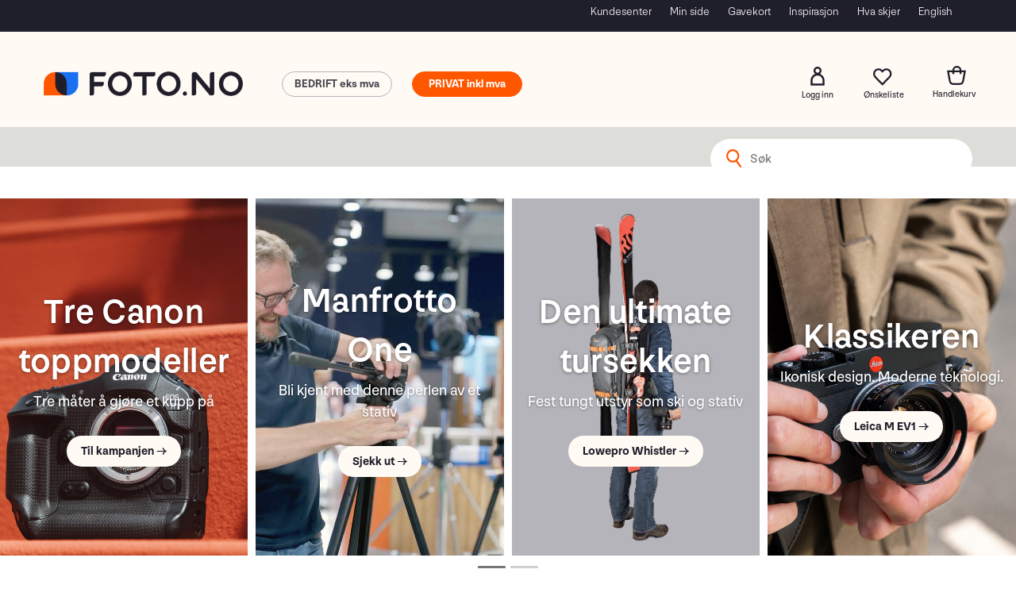

--- FILE ---
content_type: text/html; charset=utf-8
request_url: https://www.foto.no/
body_size: 83134
content:

<!doctype html>
<html id="htmlTag" lang= "no">
<head id="ctl00_Head1"><meta http-equiv="X-UA-Compatible" content="IE=edge" /><meta http-equiv="Content-Type" content="text/html;charset=utf-8" /><meta name="format-detection" content="telephone=no" /><meta name="viewport" content="width=device-width, initial-scale=1, shrink-to-fit=no"><title>Foto.no er norsk faghandel for foto, video og droner. Kj&#248;p kamera, objektiver og tilbeh&#248;r – med rask levering, trygg handel og ekte eksperthjelp p&#229; chat, telefon og i butikk.</title><link id="ctl00_LnRss" rel="alternate" type="application/rss+xml" title="Produktnyheter" href="/WebPages/produkt/rss.aspx" /><meta name="robots" content="noodp, noydir"/><script>document.addEventListener('scroll', () => {lipscore.initWidgets();})</script><script id="itx-plugin" charset="utf-8" src="https://services.itxuc.com/plugins/plugin.js?tokenv2=3b62a27bfa310c7ad97924f3ee0af918&rcntrl=1406257&ccntrl=60000424&useCorp=60000424"></script><link rel="icon" type="image/svg" sizes="16x16" href="/userfiles/image/theme/Fotod4/Foto-favicon.svg" />
<meta name="facebook-domain-verification" content="5vngbpk22ljsxr27erdu6sx9v080cu" />
<meta name="google-site-verification" content="laqbpyHUzsZsvcAXEevtIUYW1FPJvWMa6rgLsf1mOLM" />
	<!-- GTM Data Layer -->
	<script>
	    window.dataLayer =  window.dataLayer ||  [];
	</script>

	
		<script>
		    dataLayer.push({             
                'IsSpider': 'True',
                'AvsenderId': '1',
                'AvsenderNavn': 'Foto Holding AS',
		        'loggedIn': 'False',
                'customerType': 'Privat',
                'PriceIncVat': 'True',
                'CustomerOrgNbr': '',
		        'EAN': '',
		        'Brand': '',
		        'event': 'home',
		        'customerID': '10000000',
		        'SiteType': 'd',
		        'RetailPrice': '',
		        'BreadCrumb': 'Hjem',
                'CustomerGroup': '',
		        'PaymentMethod': '',
		        'ProductID': '',
		        'ProductAltId': '',
		        'AllProductIds': [],
                'TransactionData': [ ]
                
		    });
        </script>
	
		
			<script>
			    dataLayer.push({
			        'ecomm_pagetype': 'home',
			        'ecomm_pcat': '',
			        'ecomm_pname': '',
			        'ecomm_pvalue': '',
			        'ecomm_totalvalue': '',
			        'ecomm_prodid': '' 
			    });
			</script>
		
		<script>
            dataLayer.push({
                'email': '',
                'FirstName': '',
                'Surname': '',
                'CompanyName': '',
                'ContactId': '',
                'CustomerOrgNbr': '',
                'PrivatePhoneNo': '',
                'DirectPhoneNo': '',
                'PostCode': ''
            });
        </script>
    
		<script>
            dataLayer.push({
                'Email_SHA256': '',
                'FirstName_SHA256': '',
                'Surname_SHA256': '',
                'CompanyName_SHA256': '',
                'PrivatePhoneNo_SHA256': '',
                'DirectPhoneNo_SHA256': '',
                'PostCode_SHA256': ''
            });
        </script>
    

	<!-- GA4 dataLayer-->

    

	<!-- Google Tag Manager container script-->
	<script>
        
        const formHead = document.querySelector('head');
       

        formHead.addEventListener('readyForGtm', function(){
        
        (function(w, d, s, l, i) {
                    w[l] = w[l] || [];
                    w[l].push({
                        'gtm.start':
	                new Date().getTime(),

                event: 'gtm.js'
	        });
	        var f = d.getElementsByTagName(s)[0],
                j = d.createElement(s),
                dl = l != 'dataLayer' ? '&l=' + l : '';
            j.async = true;
	        j.src =
	            '//www.googletagmanager.com/gtm.js?id=' + i + dl;
            
	        f.parentNode.insertBefore(j, f);
	    })(window, document, 'script', 'dataLayer', 'GTM-W6JRVCM');
            });

        
    </script>

	<!-- End Google Tag Manager -->

<script type="text/javascript" data-source="/dist/js/main-styles.098c7ad39da0dc54c63b.js"> "use strict";
(self["webpackChunkmcweb3"] = self["webpackChunkmcweb3"] || []).push([[899],{

/***/ 1234:
/***/ (function() {

// extracted by mini-css-extract-plugin


/***/ }),

/***/ 1323:
/***/ (function() {

// extracted by mini-css-extract-plugin


/***/ }),

/***/ 3370:
/***/ (function() {

// extracted by mini-css-extract-plugin


/***/ }),

/***/ 3992:
/***/ (function() {

// extracted by mini-css-extract-plugin


/***/ }),

/***/ 4390:
/***/ (function() {

// extracted by mini-css-extract-plugin


/***/ }),

/***/ 4925:
/***/ (function() {

// extracted by mini-css-extract-plugin


/***/ }),

/***/ 5332:
/***/ (function() {

// extracted by mini-css-extract-plugin


/***/ }),

/***/ 6197:
/***/ (function() {

// extracted by mini-css-extract-plugin


/***/ }),

/***/ 6276:
/***/ (function() {

// extracted by mini-css-extract-plugin


/***/ }),

/***/ 6303:
/***/ (function() {

// extracted by mini-css-extract-plugin


/***/ }),

/***/ 7024:
/***/ (function() {

// extracted by mini-css-extract-plugin


/***/ }),

/***/ 7652:
/***/ (function() {

// extracted by mini-css-extract-plugin


/***/ }),

/***/ 7714:
/***/ (function() {

// extracted by mini-css-extract-plugin


/***/ }),

/***/ 8460:
/***/ (function() {

// extracted by mini-css-extract-plugin


/***/ }),

/***/ 8685:
/***/ (function() {

// extracted by mini-css-extract-plugin


/***/ }),

/***/ 9616:
/***/ (function() {

// extracted by mini-css-extract-plugin


/***/ })

},
/******/ function(__webpack_require__) { // webpackRuntimeModules
/******/ var __webpack_exec__ = function(moduleId) { return __webpack_require__(__webpack_require__.s = moduleId); }
/******/ __webpack_require__.O(0, [188], function() { return __webpack_exec__(3370), __webpack_exec__(6303), __webpack_exec__(4925), __webpack_exec__(7714), __webpack_exec__(8460), __webpack_exec__(6197), __webpack_exec__(3992), __webpack_exec__(7024), __webpack_exec__(7652), __webpack_exec__(8685), __webpack_exec__(1323), __webpack_exec__(5332), __webpack_exec__(9616), __webpack_exec__(4390), __webpack_exec__(6276), __webpack_exec__(1234); });
/******/ var __webpack_exports__ = __webpack_require__.O();
/******/ }
]);
//# sourceMappingURL=main-styles.098c7ad39da0dc54c63b.js.map</script><script type="text/javascript" data-source="/dist/js/master-theme-styles-d4.3af855598cc52d8dd3b3.js"> "use strict";
(self["webpackChunkmcweb3"] = self["webpackChunkmcweb3"] || []).push([[409],{

/***/ 3806:
/***/ (function() {

// extracted by mini-css-extract-plugin


/***/ })

},
/******/ function(__webpack_require__) { // webpackRuntimeModules
/******/ var __webpack_exec__ = function(moduleId) { return __webpack_require__(__webpack_require__.s = moduleId); }
/******/ var __webpack_exports__ = (__webpack_exec__(3806));
/******/ }
]);
//# sourceMappingURL=master-theme-styles-d4.3af855598cc52d8dd3b3.js.map</script><link href="/dist/js/188.48422fe76f71a65383e6.css" rel="stylesheet" type="text/css" /><link href="/dist/js/main-styles.098c7ad39da0dc54c63b.css" rel="stylesheet" type="text/css" /><link href="/dist/js/master-theme-styles-d4.3af855598cc52d8dd3b3.css" rel="stylesheet" type="text/css" /><link href="/api-no-session/stylesheet/combined/Fotod4.css?version=879" rel="stylesheet" type="text/css" /><meta name="description" content="Foto.no er norsk faghandel for foto, video og droner. Kjøp kamera, objektiver og tilbehør – med rask levering, trygg handel og ekte eksperthjelp på chat,..." /><link rel="canonical" href="https://www.foto.no" /></head>
<body id="ctl00_MyBody" class=" hold-transition body-out fav-body mc-filter-left layoutver4 lang-1 mobilemenu-xs sort-filter listtype-grid mode-normal www-foto-no customer-private body-default page-id-1003001  department-id-1003001 body-menu-level-0 search-expanded pagetype-Start d4-immediate-loading login-type-  not-logged-in img-module-ver-5    ">
    <div id="cache-refresh-portal"></div>
<script type="text/javascript">
        window.D4LinkArraySetup = [];
        window.D4AiActive = true;
        window.D4AiRegisterStats = false;
    </script>

    <script src="/scripts/storage.js?v=LRoFsfG_RvRw83zBr0u86eszmVwpW6P0qzdSOQymm8Y1" rel="preload" as="script"></script><script type="text/javascript">window.StorageService.storeScriptLookup([
  {
    "Key": "~/scripts/web.js",
    "Url": "/scripts/web.js?v=SkSOcsR3ogPJha8_A7AmfE-I0_oGvBUTspZtjP7VUiU1"
  },
  {
    "Key": "~/scripts/publisher.js",
    "Url": "/scripts/publisher.js?v=ajQA2E_uI_lk6ItZauezcn-jWYlh5Yujo-HX0Esnwgk1"
  },
  {
    "Key": "~/scripts/ckeditor.js",
    "Url": "/scripts/ckeditor.js?v=ajQA2E_uI_lk6ItZauezcn-jWYlh5Yujo-HX0Esnwgk1"
  },
  {
    "Key": "~/scripts/admin-panel.js",
    "Url": "/scripts/admin-panel.js?v=TXR12Bj3a5U463MELi-oQ9zK29T4R3Ta61Or1CGwYN81"
  },
  {
    "Key": "~/scripts/SearchDebug.js",
    "Url": "/scripts/SearchDebug.js?v=hsPPqtRs0zuoMiHOkc7xqaF4fYCEHZuUcJ6BpOMfgJw1"
  },
  {
    "Key": "~/scripts/FreightReport.js",
    "Url": "/scripts/FreightReport.js?v=ITKjvIK9Fe7cGgflEC1wlLa_KuVYRJc-ymH6jGmr9rQ1"
  },
  {
    "Key": "~/scripts/web-2016.js",
    "Url": "/scripts/web-2016.js?v=RNWg07bAjOVEMnZt3ToCr7YgsnC87G9yBAqDd2UyZvI1"
  },
  {
    "Key": "~/scripts/web-defered-2016.js",
    "Url": "/scripts/web-defered-2016.js?v=IL5XFV9mV21lkPTANk37Cpvm7rhjcrBOpY0-_J7gb5g1"
  },
  {
    "Key": "~/scripts/postloginview.js",
    "Url": "/scripts/postloginview.js?v=IruHMr9Jz70Q_OM0i1n6FSUz_jXZTOrwnZss5N-UZY41"
  },
  {
    "Key": "~/scripts/productlistbuy.js",
    "Url": "/scripts/productlistbuy.js?v=N6lU8XkeDT2SBsbiQ9SQqTsrqa9ZxQRl-Fb1oMM6JE41"
  },
  {
    "Key": "~/scripts/productlistfilter.js",
    "Url": "/scripts/productlistfilter.js?v=JG7sSyHNoiqYG4immpmC8dA_9spqBHxKE_8iCle31qI1"
  },
  {
    "Key": "~/scripts/productlistprice.js",
    "Url": "/scripts/productlistprice.js?v=JWnM-aEUAdHlY1reDgnUZmXdkeM7wgy56ZX_yz5wVZM1"
  },
  {
    "Key": "~/scripts/productlistfavorites.js",
    "Url": "/scripts/productlistfavorites.js?v=tMvAnRbpFibN4GPZBfkHsKmuS4plNyPOv8cXym2Z3jk1"
  },
  {
    "Key": "~/scripts/campaigncode.js",
    "Url": "/scripts/campaigncode.js?v=JDQcbfDySjVuhKr7GueGKsmyD4K9MRSV7HZ9-9i53bw1"
  },
  {
    "Key": "~/scripts/product-info.js",
    "Url": "/scripts/product-info.js?v=221vZ6f1aAn6_UucKArI6XzGQLVlmYcRUeqsoTFrPog1"
  },
  {
    "Key": "~/scripts/common.js",
    "Url": "/scripts/common.js?v=BQlbHOdQJofmNew_lcknKyFa0p0cjXDQjiegQqleDuA1"
  },
  {
    "Key": "~/scripts/favorite.js",
    "Url": "/scripts/favorite.js?v=0XtC4FbPk0JL0uXY9PDVct8JsToe4vBi0P9KWF8A15I1"
  },
  {
    "Key": "~/scripts/autocampaigns.js",
    "Url": "/scripts/autocampaigns.js?v=xCJBvpgkgWVZm930JTMZpw98SzOnBoy3aBWxV1ekZ5Y1"
  },
  {
    "Key": "~/scripts/attributeselector.js",
    "Url": "/scripts/attributeselector.js?v=_C5tO9-x6E2-pG6Ih_YCdeKbCqRZdFsGgzrSjFVD98c1"
  },
  {
    "Key": "~/scripts/specialoffers.js",
    "Url": "/scripts/specialoffers.js?v=NVbw4mQd9e58bh_68ZK0SjBMyWrAHuaTUsDJEI39Hy01"
  },
  {
    "Key": "~/scripts/askforpriceview.js",
    "Url": "/scripts/askforpriceview.js?v=xBM0bHunlWH-jLkhygRotw2S5Hd6HqXr0jVKJmGLbHM1"
  },
  {
    "Key": "~/scripts/depid.js",
    "Url": "/scripts/depid.js?v=2s1i-xlG9hj_cEXLyCvQ7i3JqBmSa3PoqbZQ6ErOwqo1"
  },
  {
    "Key": "~/scripts/quantity-discount-2016.js",
    "Url": "/scripts/quantity-discount-2016.js?v=dUgAEglxPNdxF-1c7i26Odf3KqohMPu3DgJcEbsckjc1"
  },
  {
    "Key": "~/scripts/eniro.js",
    "Url": "/scripts/eniro.js?v=YyllzD7vF_HJvLhREER44JnR_DqOIktSBLz6f0sMMHk1"
  },
  {
    "Key": "~/scripts/variantmatrixview.js",
    "Url": "/scripts/variantmatrixview.js?v=aLlx_kmEu_gJk06j_eu7GiByI65KQRv29FBRL_lcB3g1"
  },
  {
    "Key": "~/scripts/loginCheckoutView.js",
    "Url": "/scripts/loginCheckoutView.js?v=FFdXAtgtveHaaB_QvYYUE9VE66zHT5SDTw8Kcf7Z6hY1"
  },
  {
    "Key": "~/scripts/web-4.0.js",
    "Url": "/scripts/web-4.0.js?v=d109wuf1vkOHrf4AvCzs35BovsMHjZCHffHO7jWN3zk1"
  },
  {
    "Key": "~/scripts/storage.js",
    "Url": "/scripts/storage.js?v=LRoFsfG_RvRw83zBr0u86eszmVwpW6P0qzdSOQymm8Y1"
  },
  {
    "Key": "~/scripts/web-orderbook.4.0.js",
    "Url": "/scripts/web-orderbook.4.0.js?v=S3-e3e27mNnCzjfTvx40Yx_oPrmyEbbet0xautqaDdQ1"
  },
  {
    "Key": "~/scripts/orderbookManager.js",
    "Url": "/scripts/orderbookManager.js?v=xyqaoQatWwY-cXyVq0xWil6nOHEnV71oI2Ws6M8zSxM1"
  },
  {
    "Key": "~/scripts/gaia-all.js",
    "Url": "/scripts/gaia-all.js?v=rwmPuPOBUnaf7er1xDWzSoU94yDYTrM0Y7G0_TskBG81"
  },
  {
    "Key": "~/scripts/product-infoD4.js",
    "Url": "/scripts/product-infoD4.js?v=jmSFYU5OCK9MD0y-o8QI1UZUUYxNWeriLoUAj7cscGI1"
  },
  {
    "Key": "~/scripts/web-defered-4.0.js",
    "Url": "/scripts/web-defered-4.0.js?v=etSbUEiXoGJSVQfcxAQdwxjmsiS6RchFrBk25ZiP0wc1"
  },
  {
    "Key": "~/scripts/render-utils.js",
    "Url": "/scripts/render-utils.js?v=WuxfIQ-SqSWfvt1OEshVy06-cBF_HidHYC2qytNKSrw1"
  },
  {
    "Key": "~/scripts/productlistsorter.js",
    "Url": "/scripts/productlistsorter.js?v=i82VvJRNQ5Bq3zVzYKCmbEN4FaO46lvO2g4LxmJBaOk1"
  },
  {
    "Key": "~/scripts/bidbanner.js",
    "Url": "/scripts/bidbanner.js?v=LpSODu-M5cDOKLI_lAlSd6-GrD67d_fN5SQeR54mzQY1"
  },
  {
    "Key": "~/scripts/product-info-utils.js",
    "Url": "/scripts/product-info-utils.js?v=WUfpMFb7Ishi0OTxsRifgNaWSdFA89cpOHGsEyS5gqo1"
  },
  {
    "Key": "~/scripts/web-defered-giftcard.4.0.js",
    "Url": "/scripts/web-defered-giftcard.4.0.js?v=Wnrvw1MIqw_Hj4KFfsIUBCXdwBravSNnoDXjf5xiJyU1"
  },
  {
    "Key": "~/scripts/variantmatrixview-d4.js",
    "Url": "/scripts/variantmatrixview-d4.js?v=qGMTc0P_B3CJYJvmnhU_ekpjEV7j2rZsKDYpqwTKtPU1"
  },
  {
    "Key": "~/scripts/customerregistration.js",
    "Url": "/scripts/customerregistration.js?v=Epu9s5TBhkFRMmK8KRbPHvkJf7O2ARv-y6ySgq0OCI41"
  },
  {
    "Key": "~/scripts/knockout.simplegrid.js",
    "Url": "/scripts/knockout.simplegrid.js?v=L0eFeIXNNCovuWuhmNs5qKWz-q9IKSNBQfEq4TeJzL41"
  },
  {
    "Key": "~/scripts/delete-customer.js",
    "Url": "/scripts/delete-customer.js?v=XvCQf3Enz2BuelHfpl2sF-3ESfSWFoESpib16ahbJmU1"
  },
  {
    "Key": "~/scripts/publisher-d4.js",
    "Url": "/scripts/publisher-d4.js?v=77jm-j46_eHQT0XMts8HvxdwbS0UFmzgZR9zY4zOqYI1"
  },
  {
    "Key": "~/scripts/favorite-d4.js",
    "Url": "/scripts/favorite-d4.js?v=X_NBtcgGw9l2n7rjKXte9WyZWh5-USK9WQX--ueaQpc1"
  },
  {
    "Key": "~/scripts/giftcard-d4-purchase.js",
    "Url": "/scripts/giftcard-d4-purchase.js?v=fAxDWbNwgIpKOll_3v9zidZXbfnEJ4vTp5RXxYkVVVM1"
  },
  {
    "Key": "~/scripts/giftcard-d4-receipt.js",
    "Url": "/scripts/giftcard-d4-receipt.js?v=mQBcNXjaUC933X-5hGjuuB3ZUMx6XxJCN2i9rYTVMIA1"
  },
  {
    "Key": "~/scripts/giftcard-d4-portal.js",
    "Url": "/scripts/giftcard-d4-portal.js?v=fIcCy7mHFvZQRHfdVt7zJrzsY_UTQT5djU0wlIiPmNY1"
  },
  {
    "Key": "~/scripts/d4reviews.js",
    "Url": "/scripts/d4reviews.js?v=3w6MFIxFm3bVXaJbaP4poj3hAxYhAznm-rjEs3pi04Y1"
  },
  {
    "Key": "~/scripts/quantity-discount.js",
    "Url": "/scripts/quantity-discount.js?v=dUgAEglxPNdxF-1c7i26Odf3KqohMPu3DgJcEbsckjc1"
  },
  {
    "Key": "~/scripts/productminprice.js",
    "Url": "/scripts/productminprice.js?v=B-hzjwCKb0gCEb4Cx6MOhKgZ_YhGOI0NY9IUPS5CPak1"
  },
  {
    "Key": "~/css/master/common.css",
    "Url": "/css/master/common.css?v=dhv_udQOYfADpvClGfxO5_ACfPivlNeSPdIN9gW7b141"
  },
  {
    "Key": "~/css/publisher/publisher.css",
    "Url": "/css/publisher/publisher.css?v=uon_-iUWMdEQ_A6r8Als_1l-DduJxNEdpircZxvWdnM1"
  },
  {
    "Key": "~/css/menu.responsive.css",
    "Url": "/css/menu.responsive.css?v=UGbUNbO-JrDXBLzZKbQjJ7WoNx79JUnL47pj8W5e4xg1"
  }
]) </script><script src="/scripts/web-4.0.js?v=d109wuf1vkOHrf4AvCzs35BovsMHjZCHffHO7jWN3zk1"></script>

    
<div id="d-size" class="hidden" data-size="lg" data-size-set="False"></div>

<div id="hidden-nodeid" style="visibility: hidden; height: 0px;">
    1003001
</div>
<div id="hidden-search-url" style="visibility: hidden; height: 0px;">/search</div>

<div id="hidden-theme" style="visibility: hidden; height: 0px;">
    Fotod4
</div>
<div id="hidden-images-sizes" style="visibility: hidden; height: 0px;">
    <script language="javascript" type="text/javascript">var _imageSizeList = new Array(32,64,128,256,480,768,992,1200);</script>
</div>

<!--Update icon start-->
<div id="UpdateIcon" style="display: none;" class="UpdateControlModal">
    <div class="UpdateControlModalContent2"></div>
</div>


<div id="rhs-popup-sidebar"></div>
<div id="center-tiny-popup"></div>
<span id="backorder-popup-parent"></span>
<div id="o-wrapper" class="o-wrapper">

<form name="form1" method="post" action="./" id="form1">
<div>
<input type="hidden" name="__EVENTTARGET" id="__EVENTTARGET" value="" />
<input type="hidden" name="__EVENTARGUMENT" id="__EVENTARGUMENT" value="" />

</div>

<script type="text/javascript">
//<![CDATA[
var theForm = document.forms['form1'];
if (!theForm) {
    theForm = document.form1;
}
function __doPostBack(eventTarget, eventArgument) {
    if (!theForm.onsubmit || (theForm.onsubmit() != false)) {
        theForm.__EVENTTARGET.value = eventTarget;
        theForm.__EVENTARGUMENT.value = eventArgument;
        theForm.submit();
    }
}
//]]>
</script>



<script type="text/javascript">
//<![CDATA[
PageLoad(true);InitializeRoyalSliderInAds();//]]>
</script>
<script type="text/javascript">//<![CDATA[
window.lipscoreInit = function() { lipscore.init({apiKey: "efae7e9c88a84a32f531dc03"});};(function() {var scr = document.createElement('script'); scr.async = 1; scr.src = "//static.lipscore.com/assets/no/lipscore-v1.js"; document.getElementsByTagName('head')[0].appendChild(scr); })();  //]]> </script>
    <input type="hidden" name="ctl00$EnsureGaiaIncludedField" id="ctl00_EnsureGaiaIncludedField" /><!-- Ikke fjern denne. Alle sider må minst inneholde 1 gaiakomponent så lenge vi bruker gaia-->
    
<div class="modal fade" id="center-popup" tabindex="-1" role="dialog" aria-labelledby="center-popup">
	<div class="modal-dialog modal-lg">
		<div class="modal-content">
            <div class="lightbox-close" onclick="PubSub.publish(mcWeb.lightbox.events.onHideLightbox);" ></div>	      
			<div class="modal-body">
					<div id="refresh-center" class="refresh-center" style="display: none">
						<div class="refresh-center-item">
							<div class="refresh-center-ico"><i class="icon-spinner animate-spin"></i></div>
							<div class="refresh-txt">
								Oppdaterer, vennligst vent...
							</div>
						</div>
					</div>
				<div id="lightbox-placeholder" class="center-placeholder"></div>
				<div id="lightbox-placeholder2" class="center-placeholder"></div>
			</div>
		</div>
	</div>
</div>

<script language="javascript" type="text/javascript">
	jQuery(function () { mcWeb.hash.init(); });
</script>

    
    


<div id="InstSearchDiv" style="position:absolute; z-index:110;display: none;" class="stop-ajax-rendering">
		<div class="InstantSearch">
		    <div class="resultcolumn">
				<div  class="d4-instant-search-other-hits" data-bind="visible: OtherSearchesText().length > 0">
                    <h3 class="d4-instant-search-divider" data-bind="text: OtherSearchesText"></h3>
                </div>
                <div class="d4-instant-search-products" data-bind="visible: products().length > 0">
                    <table>
                        <tr class="d4-instant-search-divider">
                            <td class="Left">
                            </td>
                            <td class="prodDesc">
                               <h3>Produkter</h3>
                            </td>
                            <td class="prodNr">
                               <h3>Varenr</h3>
                            </td>
                            <td class="prodPrice">
                                <h3>Pris</h3>
                            </td>
                        </tr>
                    </table>
                    <table>
				        <tbody data-bind="template: { name: 'searchresult-template', foreach: products }, visible: products != null && products().length > 0">
				        </tbody>
					        <tfoot>
						        <tr data-bind="visible: TotalHits() > 0">
							        <td colspan="2" class="italic cursor">
								       Totalt antall treff:&nbsp;<span data-bind="text: TotalHits"></span>  
							        </td>

                                    <td colspan="2" class="italic cursor">
								        <a data-bind="event: {click:mcWeb.instantSearch.doSearch}" >Se hele resultatet...&nbsp;</a>  
							        </td>
						        </tr>
				        </tfoot>
			        </table>
                </div>
                <div  class="d4-instant-search-cat" data-bind="visible: ShowCategories()">
                    <h3 class="d4-instant-search-divider">Kategorier</h3>
                    <div data-bind="template: { name: 'searchresult-cat-template', foreach: categories }"></div>
                </div>
                <div class="d4-instant-search-brands" data-bind="visible: ShowBrands()">
                    <h3 class="d4-instant-search-divider">Merker</h3>
                     <div data-bind="template: { name: 'searchresult-brand-template', foreach: brands }"></div>
                </div>

                <div class="d4-instant-search-brands" data-bind="visible: ShowBrandNames()">
                    <h3 class="d4-instant-search-divider">Merkenavn</h3>
                     <div data-bind="template: { name: 'searchresult-brandname-template', foreach: brandnames }"></div>
                </div>

		        <div class="d4-instant-search-articles" data-bind="visible: ShowArticles() && TotalArticleHits() > 0 && ! ShowArticlesRHS()">
		            <h3 class="d4-instant-search-divider">Artikler</h3>
		            <div data-bind="template: { name: 'searchresult-article-template', foreach: articles }"></div>
		            Antall artikler funnet:&nbsp;<span data-bind="text: TotalArticleHits"></span>  
		        </div>
		    </div>
            <div class="instant-search-preview-column">
                <div class="d4-instant-search-preview d4-instant-search-loadbyajax" data-bind="visible: ShowPreview()">
                    <div id="ctl00_InstSrch_WPAInstantSearchPreview_Pnl2" class="load-first">

</div>

<div id="A383" class="load-later   is-system-area"><div id="Field_InstantSearchProductPreview3933_0" class=" NoSlide web-pub-field container field-container-3933  readonly layout-d4_x1" data-field-id="3933" data-popup="0" data-popup-plc="0" data-lt="53" data-sf="0">
	<div class="row">
		<div id="A383F3933N1003001" class="ajax-field inner-layout-container loaded" data-use-specific-layout="False" data-plid="0" data-area-id="InstantSearchProductPreview" data-field-id="3933" data-userkey="3933" data-grouped-variants="True" data-node-id="1003001" data-manufacturerid="0" data-loaded-status="True" data-layoutid="120029" data-sf="0" data-listing-type="53" data-fieldcontainerid="3933">

		</div>
	</div>
</div></div>


                </div>
		        <div class="d4-instant-search-accessories d4-instant-search-loadbyajax" data-bind="visible: ShowAccessories">
		            <h3 class="d4-instant-search-divider">Tilbehør</h3>
		            <div id="ctl00_InstSrch_WPAInstantSearchAccessories_Pnl2" class="load-first">

</div>

<div id="A384" class="load-later   is-system-area"><div id="Field_InstantSearchProductAccessories3934_0" class=" NoSlide web-pub-field container field-container-3934  readonly layout-d4_x4" data-field-id="3934" data-popup="0" data-popup-plc="0" data-lt="3" data-sf="0">
	<div class="row">
		<div id="A384F3934N1003001" class="ajax-field inner-layout-container loaded" data-use-specific-layout="False" data-plid="0" data-area-id="InstantSearchProductAccessories" data-field-id="3934" data-userkey="3934" data-grouped-variants="True" data-node-id="1003001" data-manufacturerid="0" data-loaded-status="True" data-layoutid="120032" data-sf="0" data-listing-type="3" data-fieldcontainerid="3934">

		</div>
	</div>
</div></div>


                </div>
		        <div class="d4-instant-search-alternatives d4-instant-search-loadbyajax" data-bind="visible: ShowAlternatives">
		            <h3 class="d4-instant-search-divider">Alternativer</h3>
		            <div id="ctl00_InstSrch_WPAInstantSearchAlternative_Pnl2" class="load-first">

</div>

<div id="A385" class="load-later   is-system-area"><div id="Field_InstantSearchProductAlternatives3935_0" class=" NoSlide web-pub-field container field-container-3935  readonly layout-d4_x4" data-field-id="3935" data-popup="0" data-popup-plc="0" data-lt="2" data-sf="0">
	<div class="row">
		<div id="A385F3935N1003001" class="ajax-field inner-layout-container loaded" data-use-specific-layout="False" data-plid="0" data-area-id="InstantSearchProductAlternatives" data-field-id="3935" data-userkey="3935" data-grouped-variants="True" data-node-id="1003001" data-manufacturerid="0" data-loaded-status="True" data-layoutid="120032" data-sf="0" data-listing-type="2" data-fieldcontainerid="3935">

		</div>
	</div>
</div></div>


                </div>

                <div class="d4-instant-search-articles d4-instant-search-loadbyajax" data-bind="visible: ShowArticlesRHS">
		            <h3 class="d4-instant-search-divider">Artikler</h3>
		            <div id="ctl00_InstSrch_WPAInstantSearchArticles_Pnl2" class="load-first">

</div>

<div id="A418" class="load-later  is-advanced-area "></div>


                    Antall artikler funnet:&nbsp;<span data-bind="text: TotalArticleHits"></span>  
                </div>
            </div>
            
		    <script type="text/html" id="searchresult-article-template">
		        <span class="d4-instant-search-article">
		            <a class="NoUnderLine" data-bind="attr:{ href: ArticleLink, tabindex: TabIndex}">
		                <span  data-bind="html: ArticleTitle"></span>
		            </a>
		        </span>
		    </script>
            
		    <script type="text/html" id="searchresult-cat-template">
                <span class="d4-instant-search-category">
                    <a class="NoUnderLine" data-bind="attr:{ href: CatLink, tabindex: TabIndex}">
                        <span  data-bind="html: CatName"></span>(<span  data-bind="text: CatCount"></span>)
                    </a>
                </span>
            </script>
            
		    <script type="text/html" id="searchresult-brand-template">
		        <span class="d4-instant-search-brand">
		            <a class="NoUnderLine" data-bind="attr:{ href: BrandLink, tabindex: TabIndex}">
		            <span  data-bind="html: BrandName"></span>(<span  data-bind="text: BrandCount"></span>)
		          </a>
                </span>
		    </script>

            <script type="text/html" id="searchresult-brandname-template">
		        <span class="d4-instant-search-brand">
		            <a class="NoUnderLine" data-bind="attr:{ href: BrandLink, tabindex: TabIndex}">
		            <span  data-bind="html: BrandName"></span>
		          </a>
                </span>
		    </script>

			<script type="text/html" id="searchresult-template">
				<tr data-bind="css: { 'active': $parent.CurrentPlid() == ProduktLagerID}">
					<td class="Left">
						<div class="ProduktImg" data-bind="html: ImageTag"></div>
					</td>
					<td class="prodDesc">
						<a class="NoUnderLine" data-bind="attr:{ href: ProduktLink, tabindex: TabIndex}, event: {mouseover:$parent.PreviewCurrentProduct}">
							<span data-bind="html: ProduktDesc1"></span><br />
							<span  data-bind="html: ProduktDesc2"></span>
						</a>
					</td>
					<td class="prodNr">
                        <span data-bind="html: Varenr"></span>
                    </td>
                    <td class="prodPrice">
                        <span class="bold" data-bind="html: Price"></span>
                    </td>
				</tr>    
			
		    </script>

		</div>
	</div> 
		
	
  
	


    <div class="wrapper">

        

        <!-- Content Wrapper. Contains page content -->
        <div class="content-wrapper">
            
            <div class="DoNotShowPricesSpan">
                
            </div>
            
            <header class="headroom header--fixed hide-from-print m-header-dock" role="banner"><div class="ff-and-topmenu"><div class="container">
<div class="top-menu">

<div class="TopMenu">

	
			<h3 class="TopMenuItem nid-2011591">
				
				

				<a class='InfoMenu '
				  style=''
					href='/kundesenterinfo' 
					target='_self'
					title='I Foto.no kundesenter finner du svar p&#229; dert meste'
				>Kundesenter</a>
			</h3>
		<img id="ctl00_HeaderArea1_ctl00_infomenu_RepeaterProductMenu_ctl01_ImageSepImg" class="ImageSepImg" src="App_Themes/Demonstrare4Dummy/Images/SeperatorArrow.gif" alt="|" style="border-width:0px;" />
			<h3 class="TopMenuItem nid-2007540">
				
				

				<a class='InfoMenu '
				  style=''
					href='/kundesenter/minside' 
					target='_self'
					title='Min side | F&#229; oversikt over dine order, tilbud, personopplysninger eller hent ut kopi av dine fakturaer fra dine kj&#248;p hos Foto.no.'
				>Min side</a>
			</h3>
		<img id="ctl00_HeaderArea1_ctl00_infomenu_RepeaterProductMenu_ctl03_ImageSepImg" class="ImageSepImg" src="App_Themes/Demonstrare4Dummy/Images/SeperatorArrow.gif" alt="|" style="border-width:0px;" />
			<h3 class="TopMenuItem nid-2010389">
				
				

				<a class='InfoMenu '
				  style=''
					href='/purchase-giftcard' 
					target='_self'
					title='Kj&#248;p et gavekort hos Foto.no'
				>Gavekort</a>
			</h3>
		<img id="ctl00_HeaderArea1_ctl00_infomenu_RepeaterProductMenu_ctl05_ImageSepImg" class="ImageSepImg" src="App_Themes/Demonstrare4Dummy/Images/SeperatorArrow.gif" alt="|" style="border-width:0px;" />
			<h3 class="TopMenuItem nid-2026946">
				
				

				<a class='InfoMenu '
				  style=''
					href='https://www.foto.no/inspirere' 
					target='_self'
					title='Hos Foto.no kan du f&#229; gode tips og triks gjennom v&#229;re inspirerende artikler om teknikker eller spennende fotografer.'
				>Inspirasjon</a>
			</h3>
		<img id="ctl00_HeaderArea1_ctl00_infomenu_RepeaterProductMenu_ctl07_ImageSepImg" class="ImageSepImg" src="App_Themes/Demonstrare4Dummy/Images/SeperatorArrow.gif" alt="|" style="border-width:0px;" />
			<h3 class="TopMenuItem nid-2022740">
				
				

				<a class='InfoMenu '
				  style=''
					href='https://www.foto.no/inspirere/hva-skjer' 
					target='_self'
					title='Bli med p&#229; aktiviteter hos Foto.no'
				>Hva skjer</a>
			</h3>
		<img id="ctl00_HeaderArea1_ctl00_infomenu_RepeaterProductMenu_ctl09_ImageSepImg" class="ImageSepImg" src="App_Themes/Demonstrare4Dummy/Images/SeperatorArrow.gif" alt="|" style="border-width:0px;" />
			<h3 class="TopMenuItem nid-2011622">
				
				

				<a class='InfoMenu '
				  style=''
					href='https://www.foto.no/kundesenterinfo/om-osss/norways-leading-photo-store' 
					target='_self'
					title='Visit Norway&#39;s premiere photo store - Foto.no'
				>English</a>
			</h3>
		

	
	
</div>
</div></div></div><div class="container header-inner"><div class="row"><div style="clear: both"></div><a class="header-logo" href="/"><img class="HeaderLogo" src="/App_Themes/MASTER/images/1px_transparent.png" alt=""></img></a><div class="header-main fav-header">
<div id="content-special-offers">
    <div>

        <a tabindex="0" class="special-offer-small-trigger btn btn-default" data-trigger="focus"
            data-bind="visible: Offers() >= 0, css: { 'special-offer-small-item': Offers() > 0, 'hidden': Offers() == 0 },
    popoverSpecialOffer: { html: true, titleid: 'special-offers-title', contentid: 'special-offers-content', contentClass: 'special-offers-small-popover' }"
            style="display: none;">
            <span class="glyphicon glyphicon-tags"></span>
            <span class="special-offers-count" data-bind="text: Offers(), visible: (Offers() > 0 && showAutoCampaigns)" style="display: none;"></span>
            <h3 data-bind="visible: (Offers() > 0 && showAutoCampaigns)" style="display: none;">
                <span data-bind="html: Title()"></span>
            </h3>
        </a>
    </div>

</div>
<div class="auto-camp-small hide" id="special-offers-content">
    
<div id="content-auto-camp-AutoCamp" class="Layout3Element special-offers">

<div class="panel panel-default" style="display:none;" id="specialoffers-panel" data-bind="visible: (autoCampaigns().length > 0)">
    <div class="panel-heading" style="display: block">

        <div data-toggle="collapse" data-target="#content-body-auto-camp-AutoCamp" class="panel-title" data-bind="css: { 'collapsed': showSpecialOfferCollapsed() }">
        <div class="row">
            <div class="col-sm-6">
                <div class="cartitem-text">
                    <i class="glyphicon glyphicon-chevron-down" data-bind="visible: isSpecialOfferCollapsed()"></i>
                    <i class="glyphicon glyphicon-chevron-up" data-bind="visible: !isSpecialOfferCollapsed()"></i>

                    <span data-bind="text: autoCampaigns().length + ' '" class="cart-items-count"></span>

                    <span class="">
                        <span class="cart-items-count-text one-item" data-bind="visible: (autoCampaigns().length < 2)">
                            Spesialtilbud
                        </span>
                        <span class="cart-items-count-text more-item" data-bind="visible: (autoCampaigns().length > 1)">
                             _
                        </span>
                        <span class="cart-items-count-help">
                            (Trykk her for å se spesialtilbud)
                        </span>
                    </span>
                </div>
            </div>
        </div>
        </div>
    </div>

    <div id="content-body-auto-camp-AutoCamp" class="panel-collapse collapse" data-bind="attr: { 'aria-expanded': !showSpecialOfferCollapsed() }, css: { 'in': !showSpecialOfferCollapsed() }">
    <div class="panel-body">
        <div class="campaign-items" style="display: block">

            <!-- ko template: { name: 'autocampaigns-template', foreach: autoCampaigns} -->
            <!-- /ko -->

            <script type="text/html" id="autocampaigns-template">
                <div class="autocamp-item">
                    <div class="camp-img">
                        <a data-bind="attr: { href: ProductLink }">
                            <img data-bind="attr: { src: ProductImage }" alt="" class="img-responsive" />
                        </a>
                    </div>
                    <div class="camp-text">

                        <a data-bind="attr: { href: ProductLink }">
                            <p class="cart-item-header" data-bind="text: ProductDesc1"></p>
                            <p class="cart-item-header2" data-bind="text: ProductDesc2, visible: (ProductDesc2 != null || ProductDesc2.trim().length < 1)"></p>
                        </a>
                        <span data-bind="text: CostDesc "></span>
                    </div>
                    <div class="camp-you-save ">
                        <span class="camp-you-save-label" data-bind="visible: (YouSaveAmount() !== null && YouSaveAmount().trim().length > 0), css: { 'you-save-in-nok': (YouSaveText() !== null && YouSaveText().length > 0) }">
                            <p class="cart-item-header2" data-bind="text: YouSaveText, visible: (YouSaveText() !== null && YouSaveText().trim().length > 0)"></p>
                            <p class="cart-item-header" data-bind="text: YouSaveAmount"></p>
                        </span>
                    </div>
                    <div class="camp-message-progress" data-bind="css: { 'progress-complete': AchievementLevel() == 100 }">
                        <div class="camp-message-progress-outer">


                            <div class="camp-progress">
                                <div class="progress">
                                    <div class="progress-bar progress-bar-success" role="progressbar" aria-valuemin="0" aria-valuemax="100"
                                        data-bind="attr: { 'aria-valuenow': AchievementLevel() }, style: { width: AchievementLevel() + '%' }, css: { 'progress-bar-success': AchievementLevel() == 100, 'progress-bar-info': AchievementLevel() < 100 }">
                                    </div>
                                </div>
                            </div>

                            <div class="camp-message">
                                <span data-bind="text: Message  "></span>
                            </div>
                        </div>
                    </div>
                    <div class="camp-button">
                        <div>
                            <button type="button" class="btn auto-camp-item-add"
                                data-bind="click: $root.onClickSelect, enable: MayBeApplied() && Enabled(), text: ButtonTxt(), css: { 'btn-success': MayBeApplied(), 'btn-default': !MayBeApplied() }, attr: { title: DisabledText }" data-role="none">
                                Velg</button>
                        </div>
                    </div>
                </div>
            </script>
        </div>
    </div>
    </div>

</div>
</div>
</div>
<div class="auto-camp-small hide" id="special-offers-title">
    Dine spesialtilbud
</div>
<div class="login-container">

<div class="login-details">
    <a id="customerServiceLink" class="kundersenterIcon" rel="nofollow" aria-label="Kundesenter" href="/kundesenter"></a>
    <a id="loginuser" class="LoginUserInfo" aria-label="Login user info" href="/kundesenter"></a>
    
</div>
<div id="loginout-content" class="LogInButtonContainer" ><a id="loginout" class="LogInButton" href="#login">Logg inn</a>
</div>
</div><div id="m-search"><i class="icon-search"></i></div><div class="KundetypeToggle"><div><input name="ctl00$HeaderArea1$ctl00$ctl19" type="checkbox" id="toggle" class="toggleDefaultKontaktCheckbox" onClick="mcWeb.ajaxRenderEngine.toggleDefaultContact(this)" /><label for="toggle" class="toggleDefaultKontaktContainer"><div>PRIVAT</div><div>BEDRIFT</div></label></div></div><div class="small-cart-onpage"><div id="mcweb-cartsmall-cartsmall" class="knockout-bind">
	



<div class="cart-small-links cart-small-favorite pull-right col-xs-12">


    <div class="cart-small-fav" data-bind="visible: (favoriteCount() > -1 && isVisible())" style="display: none;">
        <a class="btn-fav-cart btn btn-link" data-bind="attr: { href: favoriteCartUrl }">
            <i class="glyphicon " data-bind="css: { 'glyphicon-heart-empty heart-empty': favoriteCount() < 1, 'glyphicon-heart heart-full': favoriteCount() > 0 }"></i>
            <span class="fav-cart-text" data-bind="visible: favoriteCount() > 0, text: favoriteCount()"></span>
        </a>
    </div>
    

    <div class="cart-small" role="region" aria-label="Shopping Cart" data-bind="css: { 'btn-group': cartItems().length > 0 }">
        <!-- EJ 133650 : Removed data-trigger="focus", causes problems with CNET -->
        <a tabindex="0" class="cart-small-trigger btn btn-default" data-bind="visible: cartItems().length >= 0, css: { 'cart-small-has-item': cartItems().length > 0 }, popover: { html: true, titleid: 'small-cart-title', contentid: 'small-cart-content', contentClass: 'cart-small-popover' + (OrderbookActive ? ' cart-small-orderbook' : '') }"
            style="display: none; border: none;">

            <span class="cart-small-icon">
                <i class="icon-basket" data-bind="visible: isVisible()" style="display: none;"></i>
            </span>

            <span class="cart-small-empty" data-bind="visible: (cartItems().length < 1 && isVisible() && isCartItemsSet() && OrderbookDate() == '')" style="display: none;">
                Ingen varer i handlekurven
            </span>
            <span class="cart-small-empty" data-bind="visible: (cartItems().length < 1 && isVisible() && isCartItemsSet() && OrderbookDate() != '')" style="display: none;">
                Ingen varer i ordreboka
            </span>
            <span class="cart-small-empty" data-bind="visible: (cartItems().length < 1 && isVisible() && isCartItemsSet() && OrderbookDate() != '' && orderbooks() != null && orderbooks().length > 0), text: cartName" style="display: none;"></span>

            <span class="cart-small-load" data-bind="visible: !isVisible()">
                <i class="icon-spinner animate-spin"></i>
            </span>
            <span class="cart-small-items" data-bind="visible: (cartItems().length > 0 && isVisible())" style="display: none;">
                <span class="cart-small-count" data-bind="text: itemCount()"></span>
                <span class="cart-small-product" data-bind="visible: (itemCount() == 1 && isVisible())">
                    produkt
                </span>
                <span class="cart-small-product" data-bind="visible: (itemCount() > 1 && isVisible())">
                    produkter
                </span>

                <span class="cart-small-product-txt" data-bind="css: { 'inkvat': chkPriceIncExVat() }">
                    <!-- ko if: (!chkPriceIncExVat() && !showLeasingCosts()) -->
                    <span class="small-cart-before-sum">(</span><!--ko text: priceTotalProducts  --><!--/ko--><span class="small-cart-after-sum">)</span>
                    <!-- /ko -->
                    <!-- ko if: (chkPriceIncExVat() && !showLeasingCosts()) -->
                    <span class="small-cart-before-sum">(</span><!--ko text: priceTotalProductsInkVat --><!--/ko--><span class="small-cart-after-sum">)</span>
                    <!-- /ko -->
                    <!-- ko if: showLeasingCosts() -->
                    <span class="small-cart-before-sum">(</span><!--ko text: LeasingTermAmountExVat  --><!--/ko--><span class="small-cart-after-sum">)</span>                  
                    <!-- /ko -->
                </span>
            </span>

            <span class="cart-small-togle-icon" data-bind="visible: cartItems().length > 0, css: { 'cart-small-togle-open': popoverOpen() }" style="display: none;">
                <span class="caret"></span>
            </span>

        </a>
        <a class="cart-small-goto-checkout btn btn-primary" aria-label="Go to Checkout" aria-controls="checkout-page" data-bind="click: onClickGoToCheckout, visible: cartItems().length > 0" style="display: none;">
            <span>Til kassen</span>
        </a>
    </div>


    <div id="small-cart-title" class="cart-small-trigger-title hide">
        <div class="close" aria-label="Close" role="button" data-bind="click: $root.onClose"><span aria-hidden="true">&times;</span></div>
        <div data-bind="visible: orderbooks().length > 0" class="btn-group" role="group" aria-label="...">
            <button type="button" class="btn btn-default" data-bind="event: { click: doShowActiveCart }, css: { active: !showOrderbookSummary() } ">
                Aktiv leveringsdato
            </button>
            <button type="button" class="btn btn-default" data-bind="event: { click: doShowOrderbookSummary }, css: { active: showOrderbookSummary() } ">
                Leveringsdatoer
            </button>
            <button type="button" class="btn btn-default" data-bind="event: { click: doRedirectToOrderOverviw }">
                Ordre oversikt
            </button>
        </div>
        <div class="row">
            <div class="pull-left" data-bind="visible: !showOrderbookSummary()">
                <span data-bind="visible: orderbooks().length == 0">
                    Handlekurv
                </span>
            </div>
            <div class="pull-right" data-bind="visible: cartItems().length > 0 && !showOrderbookSummary()" style="display: none;">
                <!--ko text: itemCount() -->
                <!--/ko-->
                varer i handlekurven
                <span data-bind="visible: orderbooks().length > 0, text: displayDate "></span>
            </div>
        </div>
    </div>
    <div class="cart-small-trigger-content hide" id="small-cart-content">
        <div class="panel-body">
            <div class="row">
                <div class="pull-left col-xs-12" data-bind="visible: !showOrderbookSummary()">
                    <div data-bind="visible: orderbooks().length > 0">
                        <div class="dropdown">
                            <button class="btn btn-default dropdown-toggle" type="button" id="ddl-carts" data-toggle="dropdown" aria-haspopup="true" aria-expanded="true">
                                <span data-bind="text: displayDate"></span><span class="caret"></span>
                            </button>
                            <ul class="dropdown-menu" aria-labelledby="ddl-carts">
                                <!-- ko template: { name: 'orderbook-list-template', foreach: orderbooks} -->
                                <!-- /ko -->
                            </ul>
                        </div>
                    </div>
                </div>
            </div>
            <div data-bind="visible: !showOrderbookSummary()" class="cart-small-orderbook-summary">
                <!-- ko template: { name: smallCartItemTemplate(), foreach: cartItemsToShow} -->
                <!-- /ko -->
                <a href="#" data-role="none" data-ajax="false" class="cart-show-all-items cart-small-tocart" data-bind="click: onClickGoToCart, visible: (cartItems().length > 0 && numberOfItemsToShow() > 0 && cartItems().length > numberOfItemsToShow())">
                    Klikk her for å se alle
                </a>

                <div class="small-cart-empty-items" data-bind="visible: cartItems().length < 1">
                    Handlekurven er tom.
                </div>

            </div>

            <div class="cart-small-orderbook-summary" id="small-cart-orderbook-summary" data-bind="visible: showOrderbookSummary()"></div>
        </div>
        <div class="panel-footer" data-bind="visible: !showOrderbookSummary()">
            <div class="row cart-small-footer">
                <div class="row">
                    <div class="form-inline col-xs-5">
                        <div class="checkbox cart-small-vat" data-bind="visible: showIncVatCheckbox">
                            <label>
                                <input id="price-inc-ex-vat" type="checkbox" name="price-inc-ex-vat" value="" data-bind="checked: chkPriceIncExVat, click: $root.onClickVat.bind($root), enable:!disableIncExVatChange ">
                                Priser inkl. mva.
                            </label>
                        </div>
                        <div class="checkbox cart-small-vat" data-bind="visible: showPriceDisplayControls">
                            <label>
                                <input type="checkbox" name="price-show-veil-pris" value="" data-bind="checked: chkShowVeilPris, click: $root.onClickVeil.bind($root), visible: showPriceDisplayControls">
                                Veil.
                            </label>
                        </div>
                        <div class="checkbox cart-small-vat" data-bind="visible: showPriceDisplayControls">
                            <label>
                                <input type="checkbox" name="price-hide-customer-price" value="" data-bind="checked: chkHideCustomerPice, click: $root.onClickHideCustomerPrice.bind($root)">
                                Skjul Netto
                            </label>
                        </div>
                    </div>
                    <div class="col-xs-7 cart-small-total" data-bind="visible: cartItems().length > 0" style="display: none;">
                        <div class="cart-small-total-txt pull-right">

                            <div data-bind="visible: showLeasingCosts">
                                <span class="cart-small-total-txt-1">
                                    Totalt eks. mva
                                </span>
                                <span class="cart-small-total-exvat" data-bind="text: LeasingTermAmountExVat"></span>

                                <span class="cart-small-orpaynow-txt">
                                    Eller kjøp nå for
                                </span>
                                <span class="cart-small-orpaynow-total" data-bind="visible:smallCartFees, click: switchToPayNow">
                                    <span class="cart-small-total-exvat" data-bind="visible: (!chkPriceIncExVat() && invoiceFee()), text: priceTotal"></span>
                                    <span class="cart-small-total-inkvat" data-bind="visible: (chkPriceIncExVat() && invoiceFee() && summarySumAfterCostReductionsIncVat().length <= 0), text: priceTotalInkVat"></span>
                                <span class="cart-small-total-inkvat" data-bind="visible: (chkPriceIncExVat() && invoiceFee() && summarySumAfterCostReductionsIncVat().length > 0), text: summarySumAfterCostReductionsIncVat"></span>
                                </span>
                                <span class="cart-small-orpaynow-total" data-bind="visible:!smallCartFees, click: switchToPayNow">
                                    <span class="cart-small-total-exvat" data-bind="visible: (!chkPriceIncExVat()), text: priceTotalProducts"></span>
                                    <span class="cart-small-total-inkvat" data-bind="visible: (chkPriceIncExVat() && summarySumAfterCostReductionsIncVat().length <= 0), text: priceTotalProductsInkVat"></span>
                                    <span class="cart-small-total-inkvat" data-bind="visible: (chkPriceIncExVat() && summarySumAfterCostReductionsIncVat().length > 0), text: summarySumAfterCostReductionsIncVat"></span>
                                </span>
                                
                            </div>

                            

                            <div id="ctl00_HeaderArea1_ctl00_ctl22_NoFees" data-bind="visible: doNotShowLeasingCosts">
                                <!-- Total without Fee Start -->
                                <span class="cart-small-total-txt-1" data-bind="visible: !chkPriceIncExVat()">
                                    Totalt eks. mva
                                </span>
                                <span class="cart-small-total-exvat" data-bind="visible: (!chkPriceIncExVat()), text: priceTotalProducts"></span>

                                <!-- InkVat -->
                                <span class="cart-small-total-txt-1" data-bind="visible: chkPriceIncExVat() ">
                                    Totalt ink. mva
                                </span>
                                <span class="cart-small-total-inkvat" data-bind="visible: (chkPriceIncExVat() && summarySumAfterCostReductionsIncVat().length <= 0), text: priceTotalProductsInkVat"></span>
                                <span class="cart-small-total-inkvat" data-bind="visible: (chkPriceIncExVat() && summarySumAfterCostReductionsIncVat().length > 0), text: summarySumAfterCostReductionsIncVat"></span>
                                
                                <span class="cart-small-or-leasing-txt" data-bind="visible: (LeasingTermAmountExVat().length > 0)">
                                    Eller leasing for
                                </span>
                                <span class="cart-small-total-leasing-cost" data-bind="text: LeasingTermAmountExVat, click: switchToLeasing"></span>
                                
                                <!-- Total without Fee  End -->
                                
                            </div>
                        </div>
                    </div>
                </div>

                <div class="row cart-small-button">
                    <div class="col-xs-6" data-bind="visible: showGoToCart" style="display: none;">
                        <button type="button" href="#" data-role="none" data-ajax="false" class="btn btn-default btn-block cart-small-tocart" aria-label="Go to Cart" data-bind="click: onClickGoToCart, visible: (cartItems().length > 0)">
                            Til handlekurven
                            <span data-bind="visible: orderbooks().length > 0 && OrderbookDate() != null && OrderbookDate().length > 0, text: displayDate"></span>
                        </button>
                    </div>
                    <div class="col-xs-6" data-bind="visible: showGoToCheckout" style="display: none;">
                        <button type="button" href="#" data-role="none" data-ajax="false" class="btn btn-primary btn-block cart-small-tocheckout" aria-label="Go to Checkout" data-bind="click: onClickGoToCheckout, visible: (cartItems().length > 0)">
                            Til kassen
                            <span data-bind="visible: orderbooks().length > 0 && OrderbookDate() != null && OrderbookDate().length > 0, text: displayDate"></span>
                        </button>
                    </div>
                </div>
            </div>
        </div>
    </div>
</div>




<script type="text/html" id="orderbook-list-template">
    <li><a href="#" data-bind="css: { 'cart-orderbook-item': true, 'selected': Selected }, attr: { value: WebCartId }, text: DisplayDate, click: $root.onSelectCart" ></a></li>
</script>


<script type="text/html" id="cartsmallitem-template">
    <div class="row cart-small-items">
        <div class="col-xs-8 cart-desc">
            <div class="img-container"><img data-bind="attr: { src: ProductImage }, click: $root.onClickProductLink" class="img-responsive" /></div>
            <p class="cart-item-header" data-bind="text: ProductDesc1, click: $root.onClickProductLink"></p>
        </div>

        <div class="col-amount-xs col-xs-1">
            <p class="cart-item-quantity" data-bind="text: Quantity"></p>
        </div>

        <div class="col-xs-3 cart-price">
            <p class="col-price">
                <span class="price" data-bind="text: LinePriceAfterDiscount, visible: AmountAfterReductionIncVat().length <= 0 && LinePriceAfterDiscount().length > 0"></span>
                <span class="price" data-bind="text: Price1, visible: AmountAfterReductionIncVat().length <= 0 && LinePriceAfterDiscount().length <= 0"></span>
                <span class="price" data-bind="text: AmountAfterReductionIncVat, visible: AmountAfterReductionIncVat().length > 0"></span>
            </p>
            <p class="col-delete">
                <a href="#" data-bind="click: $root.onClickRemove"><i class="icon-cancel-circled"></i></a>
            </p>
        </div>
        <div class="clearfix col-xs-12">
            <div class="row-line" data-bind="css: { 'last-row': $index() == $parent.cartItems().length - 1 }"></div>
        </div>

    </div>
</script>

<script type="text/html" id="cartsmallitem-leasing-template">
    <div class="row cart-small-items">
        <div class="col-xs-8 cart-desc">
            <img data-bind="attr: { src: ProductImage }, click: $root.onClickProductLink" class="img-responsive" />
            <p class="cart-item-header" data-bind="text: ProductDesc1, click: $root.onClickProductLink"></p>
        </div>

        <div class="col-amount-xs col-xs-1">
            <p class="cart-item-quantity" data-bind="text: Quantity"></p>
        </div>

        <div class="col-xs-3 cart-price">
            <p class="col-price">
                <span class="price" data-bind="text: LeasingTotalCost"></span>
            </p>
            <p class="col-delete">
                <a href="#" data-bind="click: $root.onClickRemove"><i class="icon-cancel-circled"></i></a>
            </p>
        </div>
        <div class="clearfix col-xs-12">
            <div class="row-line" data-bind="css: { 'last-row': $index() == $parent.cartItems().length - 1 }"></div>
        </div>

    </div>
</script>
<script type="text/javascript">jQuery(function () {
loadModule(mcWeb.cartsmall, 'cartsmall', 'mcweb-cartsmall-cartsmall', null, {"IsLoggedIn":false,"ShowCartCollapsed":false,"ShowRemoveCart":false,"ShowContinueShoping":false,"ShowGoToCheckout":true,"ShowLinkTop":false,"ShowAmountsBottom":false,"ShowCartAlteration":false,"ShowMessageToSalesDep":false,"ShowDiscountCode":false,"ShowPriceIncExVat":true,"ShowRemoveButton":false,"ShowCart":false,"ShowInvoiceFee":false,"ShowGoToCart":true,"ShowTotalInkCarrier":false,"ShowShipment":false,"ShowRegistrationType":false,"HrefLogin":null,"InlineEditor":false,"ShowPriceDisplayControls":false,"ShowVeilPrisValue":true,"HideCustomerPriceValue":false,"ShowCartItemInfo":0,"ShowSeparateFraktFakturaCost":false,"NbrOfDecimals":0,"QuantityMaxlength":0,"FavoriteCartUrl":"/mine-favoritter","OfferCartUrl":"/kundesenter/ordrehistorikk/tilbudsstatus","SmallCartItemsToShow":0,"DecimalsQuantity":0,"ShowAddToFavorite":true,"PopupTime":1000,"MinimumSessionTimeoutUponLoginOrPurchase":0,"MaximumSessionTimeoutWhenNotLoggedInAndEmptyCart":0,"SessionEndPopupTime":0,"IsBedrift":false,"QuantityStepValue":0.0,"PackageSizeMode":0,"OrderRefRequired":false,"ShowExternalCheckout":false,"DisableIncExVatChange":false,"HideSomePricesForMport":false,"CampaingVoucherCanDeductSpecialFees":false,"ShowRRP":false,"SmallCartFees":false,"ShowIncVatCheckbox":true,"GiftcardsEnabled":false});
});
</script>
</div></div><div class="container-top-menu"><div class="bar1"></div><div class="bar2"></div><div class="bar3"></div></div><a href="/" class="home"><i class="icon-left-circled2" aria-hidden="true"></i></a>


<input type="submit" value="test" style="display: none;" />
<!--Hindrer submit av søk når man trykker enter i antallboksen m.fl. -->

<div id="ctl00_HeaderArea1_ctl00_ctl29_SearchBox_Srch" class="HeaderSearch">
	

    <script type="text/javascript">
jQuery(function() {
mcWeb.instantSearch.search('ctl00_HeaderArea1_ctl00_ctl29_SearchBox_InstSearchTB', true)});
</script>
    


    <table border="0" cellpadding="0" cellspacing="0">
        <tr>
            <td class=" main-search-a">                
                <i class="close-instant-search icon-cancel" type="image" id="CloseSearchButton" alt="Lukk" onclick="mcWeb.instantSearch.clearAndFocus('ctl00_HeaderArea1_ctl00_ctl29_SearchBox_InstSearchTB', event); "></i>
                <input name="ctl00$HeaderArea1$ctl00$ctl29$SearchBox$InstSearchTB" type="search" id="ctl00_HeaderArea1_ctl00_ctl29_SearchBox_InstSearchTB" autocomplete="off" placeholder="Søk" onclick="mcWeb.instantSearch.focusOnSearch(event, this);" class="TextBoxSearchDisable main-search-type" autocorrect="off" tabindex="0" onfocus="mcWeb.instantSearch.setSearchBoxCoord(event,this);" spellcheck="false" autocapitalize="off" onfocusout="mcWeb.instantSearch.onFocusOut(event, this);" />
            </td>
            
            <td class="main-search-b">
                
                
                
                    <div class="search-btn" onclick="mcWeb.instantSearch.doSearch(); return false;" TabIndex="0">
                        <span class="search-btn-text">Søk</span>
                        <i class="icon-search"></i>
                   </div>
                
            </td>
        </tr>
    </table>


</div>
<input type="hidden" id="InstSearchX" name="InstSearchX" />
<input type="hidden" id="InstSearchY" name="InstSearchY" />

<script language="javascript" type="text/javascript">

    jQuery(function () {
        mcWeb.instantSearch.load();

        function focusOnSearch(obj) {
            obj.className = "TextBoxSearchEnable main-search-type";
            obj.value = "";
            jQuery("[id$='ctl00_Search1_SearchBox_InstSearchTB']").val("");
        }

        function changeSticky(searchBoxID, stickyCheckBox, panel) {
            if (stickyCheckBox.checked) {
                jQuery(stickyCheckBox).attr('class', 'FixedStickyCheckBox');
                jQuery('#' + panel).attr('class', 'HeaderSearch FixedSearchBox');
                jQuery('#' + searchBoxID).attr('onfocus', 'mcWeb.instantSearch.setSearchBoxCoordFixed(event,this,\'\');');
            } else {
                jQuery(stickyCheckBox).attr('class', '');
                jQuery('#' + panel).attr('class', 'HeaderSearch');
                jQuery('#' + searchBoxID).attr('onfocus', 'mcWeb.instantSearch.setSearchBoxCoord(event,this,\'\');');
            }
        }
    });
</script>
<div class="DoNotShowPricesSpan"><togglepricescheckbox></togglepricescheckbox></div></div><div id="A330" class="load-first  "></div>
<div style="clear: both"></div></div></div></header><div class="menu-container"><div class="container menu-inner"><div class="row"><submenuareacontainer class="SubMenuArea" id="SubMenuArea"><div id="menu-placeholder"></div></submenuareacontainer></div></div></div>

            <div class="slideshow-container">
                <!-- Publish area right under the departmentmenu -->
                <div id="ctl00_AreaSlidesTopVisible" class="SlideshowContainer">
	
                    <div id="ctl00_WebPubArea1_Pnl2" class="load-first">

	</div>

<div id="A312" class="load-first  "></div>


                
</div>
            </div>

            <div class="breadcrumb-container">
                <div class="container breadcrumb-inner">
                    <div class="row">
                        <div class="breadcrumb-content">
                            
                        </div>
                    </div>
                </div>
            </div>

            <div class="main-container">
                <div id="ctl00_MainContainerCenter" class="container-fluid main-inner">
                    <div class="row" EnableViewState="True">

                        <!--Container border-->
                        <div class="PageContainerBorder">
                            <!--Column Left-->
                            
                            <!--Column Left End-->

                            <!--Center content start-->
                            <div id="PageColumnCenter" class="ColumnCenter">
                                
	
		<div>
			<div>
				<div class="department-publish">
					<div id="ctl00_CPHCnt_Ar_Pnl2" class="load-first">

</div>

<div id="A293" class="load-first  "><div id="Field_CenterContentSingletonMiddle24557_0" class=" NoSlide web-pub-field container-fluid field-container-24557  layout-d4_x4" data-slideshow="{&quot;Play&quot;:5000,&quot;Pause&quot;:5000,&quot;HoverPause&quot;:false,&quot;GenerateNextPrev&quot;:false,&quot;GeneratePagination&quot;:true,&quot;ArrowsNavAutoHide&quot;:false,&quot;SlideSpeed&quot;:300,&quot;FadeSpeed&quot;:500,&quot;Effect&quot;:&quot;fade&quot;,&quot;CrossFade&quot;:false,&quot;Orientation&quot;:&quot;horizontal&quot;,&quot;Randomize&quot;:false,&quot;Css&quot;:&quot;&quot;,&quot;IsMobileDomain&quot;:false,&quot;Width&quot;:800,&quot;Height&quot;:400,&quot;ScaleType&quot;:0}" data-field-id="24557" data-popup="0" data-popup-plc="0" data-lt="0" data-sf="0">
	<div class="row">
		<div id="A293F24557N1003001" class=" rsDefault slides_container ajax-field loaded" data-use-specific-layout="False" data-plid="0" data-area-id="CenterContentSingletonMiddle" data-field-id="24557" data-userkey="24557" data-grouped-variants="True" data-node-id="1003001" data-manufacturerid="0" data-loaded-status="True" data-layoutid="120032" data-sf="0" data-listing-type="0" data-fieldcontainerid="24557">
			<div class="WebPubFieldRow LayoutVersion4"><div class="WebPubElement pub-static" data-elementid="95864" data-area="CenterContentSingletonMiddle" data-fieldid="24557" data-panel-id="Field_CenterContentSingletonMiddle24557_0"><div class="ArticleWithBackground D4Standard Layout3Element article-theme1 d4-article-95864" data-link="https://www.foto.no/kampanjer/canon/tre-toppmodeller" style="background-color:#FF62B3;height:60vw;max-height:900px;min-height:450px;">
				<div style="background-image:url(https://www.foto.no//Media/Cache/Images/0/0/WEB_Image%201680386742.jpeg);background-attachment:scroll;" class="inner-content container-fluid"><div class="row"><div class="article-overlay"><table align="center" border="0" cellpadding="0" cellspacing="0">
	<tbody>
		<tr>
			<td style="text-align:center;">
			<p style="margin:0; color:#ffffff; font-weight:500; letter-spacing:0.3px; text-shadow:0 1px 4px rgba(0,0,0,0.4);"><span style="font-size:44px;">Tre Canon toppmodeller</span></p>

			<p style="margin-top:6px; color:#ffffff; font-weight:400; text-shadow:0 1px 3px rgba(0,0,0,0.35);"><span style="font-size:19px;">Tre måter å gjøre et kupp på</span></p>

			<div style="margin-top:12px;"><a href="https://www.foto.no/kampanjer/canon/tre-toppmodeller" style="
							display:inline-block;
							background:#FFFAF4;
							color:#1F1E2B;
							font-size:15px;
							font-weight:600;
							text-decoration:none;
							padding:9px 18px;
							border-radius:999px;
					   ">Til kampanjen → </a></div>
			</td>
		</tr>
	</tbody>
</table>
</div></div></div>
			</div></div><div class="WebPubElement pub-static" data-elementid="95803" data-area="CenterContentSingletonMiddle" data-fieldid="24557" data-panel-id="Field_CenterContentSingletonMiddle24557_0"><div class="ArticleWithBackground D4Standard Layout3Element article-theme1 d4-article-95803" data-link="https://www.foto.no/inspirere/tema/pa-location/bli-kjent-med-manfrotto-one" style="background-color:#FF5700;height:60vw;max-height:900px;min-height:450px;">
				<div style="background-image:url(https://www.foto.no//Media/Cache/Images/0/0/WEB_Image%201427223028.jpeg);background-attachment:scroll;" class="inner-content container-fluid"><div class="row"><div class="article-overlay"><table align="center" border="0" cellpadding="0" cellspacing="0">
	<tbody>
		<tr>
			<td style="text-align:center;">
			<p style="margin:0; color:#ffffff; font-weight:500; letter-spacing:0.3px; text-shadow:0 1px 4px rgba(0,0,0,0.4);"><span style="font-size:44px;">Manfrotto One</span></p>

			<p style="margin-top:6px; color:#ffffff; font-weight:400; text-shadow:0 1px 3px rgba(0,0,0,0.35);"><span style="font-size:19px;">Bli kjent med denne perlen av et stativ</span></p>

			<div style="margin-top:12px;"><a href="https://www.foto.no/inspirere/tema/pa-location/bli-kjent-med-manfrotto-one" style="
							display:inline-block;
							background:#FFFAF4;
							color:#1F1E2B;
							font-size:15px;
							font-weight:600;
							text-decoration:none;
							padding:9px 18px;
							border-radius:999px;
					   ">Sjekk ut → </a></div>
			</td>
		</tr>
	</tbody>
</table>
</div></div></div>
			</div></div><div class="WebPubElement pub-static" data-elementid="95781" data-area="CenterContentSingletonMiddle" data-fieldid="24557" data-panel-id="Field_CenterContentSingletonMiddle24557_0"><div class="ArticleWithBackground D4Standard Layout3Element article-theme1 d4-article-95781" data-link="https://www.foto.no/lowepro/151861/lowepro-whistler-bp-450-aw-ii-gl-fotoryggsekk-31x24x58-cm" style="background-color:#b4b4ba;height:60vw;max-height:900px;min-height:450px;">
				<div style="background-image:url(https://www.foto.no//Media/Cache/Images/0/0/WEB_Image%20-1584279707.png);background-attachment:scroll;" class="inner-content container-fluid"><div class="row"><div class="article-overlay"><table align="center" border="0" cellpadding="0" cellspacing="0">
	<tbody>
		<tr>
			<td style="text-align:center;">
			<p style="margin:0; color:#ffffff; font-weight:500; letter-spacing:0.3px; text-shadow:0 1px 4px rgba(0,0,0,0.4);"><span style="font-size:44px;">Den ultimate tursekken</span></p>

			<p style="margin-top:6px; color:#ffffff; font-weight:400; text-shadow:0 1px 3px rgba(0,0,0,0.35);"><span style="font-size:19px;">Fest tungt utstyr som ski og stativ</span></p>

			<div style="margin-top:12px;"><a href="https://www.foto.no/lowepro/151861/lowepro-whistler-bp-450-aw-ii-gl-fotoryggsekk-31x24x58-cm" style="
							display:inline-block;
							background:#FFFAF4;
							color:#1F1E2B;
							font-size:15px;
							font-weight:600;
							text-decoration:none;
							padding:9px 18px;
							border-radius:999px;
					   ">Lowepro Whistler → </a></div>
			</td>
		</tr>
	</tbody>
</table>
</div></div></div>
			</div></div><div class="WebPubElement pub-static" data-elementid="95804" data-area="CenterContentSingletonMiddle" data-fieldid="24557" data-panel-id="Field_CenterContentSingletonMiddle24557_0"><div class="ArticleWithBackground D4Standard Layout3Element article-theme1 d4-article-95804" data-link="https://www.foto.no/inspirere/tema/gate/leica-m-ev1-med-elektronisk-soker" style="background-color:#1970F0;height:60vw;max-height:900px;min-height:450px;">
				<div style="background-image:url(https://www.foto.no//Media/Cache/Images/0/0/WEB_Image%20-1284205409.jpeg);background-attachment:scroll;" class="inner-content container-fluid"><div class="row"><div class="article-overlay"><table align="center" border="0" cellpadding="0" cellspacing="0">
	<tbody>
		<tr>
			<td style="text-align:center;">
			<p style="margin:0; color:#ffffff; font-weight:500; letter-spacing:0.3px; text-shadow:0 1px 4px rgba(0,0,0,0.4);"><span style="font-size:44px;">Klassikeren</span></p>

			<p style="margin-top:6px; color:#ffffff; font-weight:400; text-shadow:0 1px 3px rgba(0,0,0,0.35);"><span style="font-size:19px;">Ikonisk design. Moderne teknologi.</span></p>

			<div style="margin-top:12px;"><a href="https://www.foto.no/inspirere/tema/gate/leica-m-ev1-med-elektronisk-soker" style="
							display:inline-block;
							background:#FFFAF4;
							color:#1F1E2B;
							font-size:15px;
							font-weight:600;
							text-decoration:none;
							padding:9px 18px;
							border-radius:999px;
					   ">Leica M EV1 → </a></div>
			</td>
		</tr>
	</tbody>
</table>
</div></div></div>
			</div></div></div><div class="WebPubFieldRow LayoutVersion4"><div class="WebPubElement pub-static" data-elementid="95783" data-area="CenterContentSingletonMiddle" data-fieldid="24557" data-panel-id="Field_CenterContentSingletonMiddle24557_0"><div class="ArticleWithBackground D4Standard Layout3Element article-theme1 d4-article-95783" data-link="https://www.foto.no/inspirere/produkt/tester/marius-beck-dahle-tester-canon-eos-r50-v" style="background-color:#FF62B3;height:60vw;max-height:900px;min-height:450px;">
				<div style="background-image:url(https://www.foto.no//Media/Cache/Images/0/0/WEB_Image%20-1432211851.jpeg);background-attachment:scroll;" class="inner-content container-fluid"><div class="row"><div class="article-overlay"><table align="center" border="0" cellpadding="0" cellspacing="0">
	<tbody>
		<tr>
			<td style="text-align:center;">
			<p style="margin:0; color:#ffffff; font-weight:500; letter-spacing:0.3px; text-shadow:0 1px 4px rgba(0,0,0,0.4);"><span style="font-size:44px;">Når lett utstyr møter tøffe krav</span></p>

			<p style="margin-top:6px; color:#ffffff; font-weight:400; text-shadow:0 1px 3px rgba(0,0,0,0.35);"><span style="font-size:19px;">Fotograf Marius Beck Dahle har testet Canon EOS R50 V</span></p>

			<div style="margin-top:12px;"><a href="https://www.foto.no/inspirere/produkt/tester/marius-beck-dahle-tester-canon-eos-r50-v" style="
							display:inline-block;
							background:#FFFAF4;
							color:#1F1E2B;
							font-size:15px;
							font-weight:600;
							text-decoration:none;
							padding:9px 18px;
							border-radius:999px;
					   ">Se video → </a></div>
			</td>
		</tr>
	</tbody>
</table>
</div></div></div>
			</div></div><div class="WebPubElement pub-static" data-elementid="95785" data-area="CenterContentSingletonMiddle" data-fieldid="24557" data-panel-id="Field_CenterContentSingletonMiddle24557_0"><div class="ArticleWithBackground D4Standard Layout3Element article-theme1 d4-article-95785" data-link="https://www.foto.no/inspirere/tema/action/dji-osmo-action-6" style="background-color:#FFD600;height:60vw;max-height:900px;min-height:450px;">
				<div style="background-image:url(https://www.foto.no//Media/Cache/Images/0/0/WEB_Image%201290336099.jpeg);background-attachment:scroll;" class="inner-content container-fluid"><div class="row"><div class="article-overlay"><table align="center" border="0" cellpadding="0" cellspacing="0">
	<tbody>
		<tr>
			<td style="text-align:center;">
			<p style="margin:0; color:#ffffff; font-weight:500; letter-spacing:0.3px; text-shadow:0 1px 4px rgba(0,0,0,0.4);"><span style="font-size:44px;">Actionkamera</span></p>

			<p style="margin-top:6px; color:#ffffff; font-weight:400; text-shadow:0 1px 3px rgba(0,0,0,0.35);"><span style="font-size:19px;">Få enda mer ut av vinteren</span></p>

			<div style="margin-top:12px;"><a href="https://www.foto.no/inspirere/tema/action/dji-osmo-action-6" style="
							display:inline-block;
							background:#FFFAF4;
							color:#1F1E2B;
							font-size:15px;
							font-weight:600;
							text-decoration:none;
							padding:9px 18px;
							border-radius:999px;
					   ">DJI Osmo Action 6 → </a></div>
			</td>
		</tr>
	</tbody>
</table>
</div></div></div>
			</div></div><div class="WebPubElement pub-static" data-elementid="95801" data-area="CenterContentSingletonMiddle" data-fieldid="24557" data-panel-id="Field_CenterContentSingletonMiddle24557_0"><div class="ArticleWithBackground D4Standard Layout3Element article-theme1 d4-article-95801" data-link="https://www.foto.no/inspirere/produkt/nyheter/canon-eos-c50" style="background-color:#FF62B3;height:60vw;max-height:900px;min-height:450px;">
				<div style="background-image:url(https://www.foto.no//Media/Cache/Images/0/0/WEB_Image%20230104623.jpeg);background-attachment:scroll;" class="inner-content container-fluid"><div class="row"><div class="article-overlay"><table align="center" border="0" cellpadding="0" cellspacing="0">
	<tbody>
		<tr>
			<td style="text-align:center;">
			<p style="margin:0; color:#ffffff; font-weight:500; letter-spacing:0.3px; text-shadow:0 1px 4px rgba(0,0,0,0.4);"><span style="font-size:44px;">Stor video. Lite kamera.</span></p>

			<p style="margin-top:6px; color:#ffffff; font-weight:400; text-shadow:0 1px 3px rgba(0,0,0,0.35);"><span style="font-size:19px;">Kinokvalitet i et kompakt hus</span></p>

			<div style="margin-top:12px;"><a href="https://www.foto.no/inspirere/produkt/nyheter/canon-eos-c50" style="
							display:inline-block;
							background:#FFFAF4;
							color:#1F1E2B;
							font-size:15px;
							font-weight:600;
							text-decoration:none;
							padding:9px 18px;
							border-radius:999px;
					   ">Canon EOS C50 → </a></div>
			</td>
		</tr>
	</tbody>
</table>
</div></div></div>
			</div></div><div class="WebPubElement pub-static" data-elementid="95807" data-area="CenterContentSingletonMiddle" data-fieldid="24557" data-panel-id="Field_CenterContentSingletonMiddle24557_0"><div class="ArticleWithBackground D4Standard Layout3Element article-theme1 d4-article-95807" data-link="https://www.foto.no/brukt-demo-retur" style="background-color:#1970F0;height:60vw;max-height:900px;min-height:450px;">
				<div style="background-image:url(https://www.foto.no//Media/Cache/Images/0/0/WEB_Image%20-1750253637.jpeg);background-attachment:scroll;" class="inner-content container-fluid"><div class="row"><div class="article-overlay"><table align="center" border="0" cellpadding="0" cellspacing="0">
	<tbody>
		<tr>
			<td style="text-align:center;">
			<p style="margin:0; color:#ffffff; font-weight:500; letter-spacing:0.3px; text-shadow:0 1px 4px rgba(0,0,0,0.4);"><span style="font-size:44px;">Gjenbruk</span></p>

			<p style="margin-top:6px; color:#ffffff; font-weight:400; text-shadow:0 1px 3px rgba(0,0,0,0.35);"><span style="font-size:19px;">Brukt fotoutstyr til gode priser</span></p>

			<div style="margin-top:12px;"><a href="https://www.foto.no/brukt-demo-retur" style="
							display:inline-block;
							background:#FFFAF4;
							color:#1F1E2B;
							font-size:15px;
							font-weight:600;
							text-decoration:none;
							padding:9px 18px;
							border-radius:999px;
					   ">Kun 1 av hver → </a></div>
			</td>
		</tr>
	</tbody>
</table>
</div></div></div>
			</div></div></div>
		</div>
	</div>
</div><div id="Field_CenterContentSingletonMiddle24341_0" class=" NoSlide web-pub-field container-fluid field-container-24341  layout-d4_x1" data-field-id="24341" data-popup="0" data-popup-plc="0" data-lt="0" data-sf="0">
	<div class="row">
		<div id="A293F24341N1003001" class="ajax-field inner-layout-container loaded" data-use-specific-layout="False" data-plid="0" data-area-id="CenterContentSingletonMiddle" data-field-id="24341" data-userkey="24341" data-grouped-variants="True" data-node-id="1003001" data-manufacturerid="0" data-loaded-status="True" data-layoutid="120029" data-sf="0" data-listing-type="0" data-fieldcontainerid="24341">
			<div class="WebPubElement pub-static" data-elementid="94633" data-area="CenterContentSingletonMiddle" data-fieldid="24341" data-nodeid="1003001" data-panel-id="Field_CenterContentSingletonMiddle24341_0"><div class="ArticleWithBackground D4Standard Layout3Element d4-article-94633" style="height:1vw;max-height:10px;min-height:5px;">
				<span style="background-attachment:scroll;" class="inner-content container-fluid"><div class="row"><div class="article-overlay"></div></div></span>
			</div></div><div class="WebPubElement pub-static" data-elementid="94632" data-area="CenterContentSingletonMiddle" data-fieldid="24341" data-nodeid="1003001" data-panel-id="Field_CenterContentSingletonMiddle24341_0"><div class="d4-article info-article ArticleAutoHeight none d4-article-94632">
				<div class=" StdArticleBox StdArticleBoxLastOnRow">
					<div class="d4-article-body">
						<div class="image-container" style="margin-left: 0px;"></div><div class="title-wrapper"><h1 class=""></h1></div><div class="d4-ingress"><div class="textContent textContentLastOnRow"><h2>Noe for enhver</h2>
</div></div><div class="article-main-content"></div>
					</div>
				</div>
			</div></div>
		</div>
	</div>
</div><div id="Field_CenterContentSingletonMiddle24342_0" class=" NoSlide web-pub-field container-fluid field-container-24342  layout-d4_x3" data-field-id="24342" data-popup="0" data-popup-plc="0" data-lt="0" data-sf="0">
	<div class="row">
		<div id="A293F24342N1003001" class="ajax-field inner-layout-container loaded" data-use-specific-layout="False" data-plid="0" data-area-id="CenterContentSingletonMiddle" data-field-id="24342" data-userkey="24342" data-grouped-variants="True" data-node-id="1003001" data-manufacturerid="0" data-loaded-status="True" data-layoutid="120031" data-sf="0" data-listing-type="0" data-fieldcontainerid="24342">
			<div class="WebPubElement pub-static" data-elementid="95936" data-area="CenterContentSingletonMiddle" data-fieldid="24342" data-nodeid="1003001" data-panel-id="Field_CenterContentSingletonMiddle24342_0" data-plid="58776"><div id="Element2932434295936" class="D4Standard ad-foto ">
				<div class="AddProductImage"><div class="favbuttons-container"><button class="btn btn-default favorite-button" title="Legg til i ønskeliste" onclick="mc.s.fav(this, 58776, 1); return false;"><i class="glyphicon glyphicon-heart-empty heart-empty"></i><i class="glyphicon glyphicon-heart heart-full"></i></button><button class="btn btn-default fav-remove-button" title="Fjern fra ønskelisten" onclick="mc.s.fav_r(this, 58776); return false;"><i class="icon-trash"></i></button><div class="checkbox mc-ui check-favorite"><label class=""><input type="checkbox" name="fav-select" class="product-select" data-plid="58776" value="58776" ><span class="cr"><i class="cr-icon glyphicon glyphicon-ok"></i></span></label></div></div><div class="ad-labels"><div class="AddAttributeIconContainer"><div id="ctl07_PanelAttView" class="att-icons-container">
					
	
			<div class="att-icon att-icon-775 att-id-226" style="width: 1px; height: 1px; background-image: url([data-uri]);"></div>

			
		

				</div>
  </div></div><div class="button-container hidden-variant-buy-button"><a class="btn btn-default ad-buy-button" href="#" onclick="mc.s.buy(this, 58776, 1);return false;">Kjøp</a></div><a href="/canon/120312/canon-powershot-g7x-mark-iii-sort"" class="has-secondary-image" id="d4img_58776_0_95936_480_512"><img src="/thumbnails/canon/3637c002aa_1.480.webp?v=638556171084430000" class="d4-prod-thumb lazy-allowed " onError="this.src='/Media/Web/ImageNotFound.gif';" border="0" width="480" height="480" " data-has-secondary-img="1" data-status="Ok" border="0" alt="Canon Powershot G7X Mark III Sort" title="Canon Powershot G7X Mark III Sort" data-plid="58776" data-image-index="0" data-width="480" data-height="512" data-elementid="95936" data-css="" data-autoscale="True"/><img src="/thumbnails/canon/3637c002aa_2.480.webp?v=638556171084430000" class="d4-prod-thumb lazy-allowed secondary-image " onError="this.src='/Media/Web/ImageNotFound.gif';" border="0" width="480" height="480" " data-alt-img="1" data-status="Ok" border="0" alt="Canon Powershot G7X Mark III Sort" title="Canon Powershot G7X Mark III Sort" data-plid="58776" data-image-index="1" data-width="480" data-height="512" data-elementid="95936" data-css="" data-autoscale="True"/></a></div><div class="InfoOverlay"><div class="AddHeaderContainer"><a href="/canon/120312/canon-powershot-g7x-mark-iii-sort" class="AdProductLink"><span class="AddHeader1">Canon Powershot G7X Mark III</span><span class="AddHeader2">Sort</span><div class="lipscore-ad-templates"><span class="lipscore-rating-small" ls-product-name="Canon Powershot G7X Mark III Sort "ls-brand="Canon"ls-product-id="20463"ls-product-url="https://www.foto.no:443/canon/120312/canon-powershot-g7x-mark-iii-sort"ls-description="Sort"ls-image-url="https://www.foto.no:443/thumbnails/canon/3637c002aa_1.1024.webp?v=638556171084430000"ls-price-currency="NOK"ls-availability="10"ls-category="Fotokamera"ls-gtin="4549292137736"></span></div></a></div><div class="price-and-stock">
					<div class="AddPriceContainer"><div class="PriceLabelContainer"><span class="vat-suffix">inkl. mva</span><span class="  AddPriceLabel">10 386,-</span></div><div class="old-price-container"></div><div class="veil-price-container"></div><div class="prd-num-cont"><span class="product-desc-prod-num-lbl"><span>Varenr</span></span><span class="product-desc-prod-num"><span>120312</span></span></div></div><div class="AddStockContainer">
						<div class="DynamicStockTooltipContainer">
							<img class="AddStockIcon" src="/userfiles/image/theme/Fotod4/paa-lager.svg" style="border-width:0px;" /><div class="stock-tooltip"><span> På lager</span></div><span class="AddStockLabel ShowOnHover">10</span>
						</div>
					</div>
				</div></div>
			</div></div><div class="WebPubElement pub-static" data-elementid="94878" data-area="CenterContentSingletonMiddle" data-fieldid="24342" data-nodeid="1003001" data-panel-id="Field_CenterContentSingletonMiddle24342_0" data-plid="172135"><div id="Element2932434294878" class="D4Standard ad-foto ">
				<div class="AddProductImage"><div class="favbuttons-container"><button class="btn btn-default favorite-button" title="Legg til i ønskeliste" onclick="mc.s.fav(this, 172135, 1); return false;"><i class="glyphicon glyphicon-heart-empty heart-empty"></i><i class="glyphicon glyphicon-heart heart-full"></i></button><button class="btn btn-default fav-remove-button" title="Fjern fra ønskelisten" onclick="mc.s.fav_r(this, 172135); return false;"><i class="icon-trash"></i></button><div class="checkbox mc-ui check-favorite"><label class=""><input type="checkbox" name="fav-select" class="product-select" data-plid="172135" value="172135" ><span class="cr"><i class="cr-icon glyphicon glyphicon-ok"></i></span></label></div></div><div class="ad-labels"><div class="AddAttributeIconContainer">
  </div></div><div class="button-container hidden-variant-buy-button"><a class="btn btn-default ad-buy-button" href="#" onclick="mc.s.buy(this, 172135, 1);return false;">Kjøp</a></div><a href="/eizo/130238/eizo-coloredge-cs2740-4k-27-monitor"" class="has-secondary-image" id="d4img_172135_0_94878_480_512"><img src="/thumbnails/eizo/cs2740.480.webp?v=638645820819830000" class="d4-prod-thumb lazy-allowed " onError="this.src='/Media/Web/ImageNotFound.gif';" border="0" width="480" height="492" " data-has-secondary-img="1" data-status="Ok" border="0" alt="Eizo ColorEdge CS2740 4K 27&amp;quot; Monitor" title="Eizo ColorEdge CS2740 4K 27&amp;quot; Monitor" data-plid="172135" data-image-index="0" data-width="480" data-height="512" data-elementid="94878" data-css="" data-autoscale="True"/><img src="/thumbnails/eizo/cs2740_1.480.webp?v=638645820819830000" class="d4-prod-thumb lazy-allowed secondary-image " onError="this.src='/Media/Web/ImageNotFound.gif';" border="0" width="480" height="492" " data-alt-img="1" data-status="Ok" border="0" alt="Eizo ColorEdge CS2740 4K 27&amp;quot; Monitor" title="Eizo ColorEdge CS2740 4K 27&amp;quot; Monitor" data-plid="172135" data-image-index="1" data-width="480" data-height="512" data-elementid="94878" data-css="" data-autoscale="True"/></a></div><div class="InfoOverlay"><div class="AddHeaderContainer"><a href="/eizo/130238/eizo-coloredge-cs2740-4k-27-monitor" class="AdProductLink"><span class="AddHeader1">Eizo ColorEdge CS2740 4K</span><span class="AddHeader2">27&quot; Monitor</span><div class="lipscore-ad-templates"><span class="lipscore-rating-small" ls-product-name="Eizo ColorEdge CS2740 4K 27&quot; Monitor "ls-brand="Eizo"ls-product-id="30347"ls-product-url="https://www.foto.no:443/eizo/130238/eizo-coloredge-cs2740-4k-27-monitor"ls-description="27&quot; Monitor"ls-image-url="https://www.foto.no:443/thumbnails/eizo/cs2740.1024.webp?v=638645820819830000"ls-price-currency="NOK"ls-availability="0"ls-category="Data"ls-gtin="4995047055624"></span></div></a></div><div class="price-and-stock">
					<div class="AddPriceContainer"><div class="PriceLabelContainer"><span class="vat-suffix">inkl. mva</span><span class="  AddPriceLabel">17 390,-</span></div><div class="old-price-container"></div><div class="veil-price-container"></div><div class="prd-num-cont"><span class="product-desc-prod-num-lbl"><span>Varenr</span></span><span class="product-desc-prod-num"><span>130238</span></span></div></div><div class="AddStockContainer">
						<div class="DynamicStockTooltipContainer">
							<img class="AddStockIcon" src="/userfiles/image/theme/Fotod4/paa-lager.svg" style="border-width:0px;" /><div class="stock-tooltip"><span>På nettlager</span></div>
						</div>
					</div>
				</div></div>
			</div></div><div class="WebPubElement pub-static" data-elementid="95856" data-area="CenterContentSingletonMiddle" data-fieldid="24342" data-nodeid="1003001" data-panel-id="Field_CenterContentSingletonMiddle24342_0" data-plid="914275"><div id="Element2932434295856" class="D4Standard ad-foto ">
				<div class="AddProductImage"><div class="favbuttons-container"><button class="btn btn-default favorite-button" title="Legg til i ønskeliste" onclick="mc.s.fav(this, 914275, 1); return false;"><i class="glyphicon glyphicon-heart-empty heart-empty"></i><i class="glyphicon glyphicon-heart heart-full"></i></button><button class="btn btn-default fav-remove-button" title="Fjern fra ønskelisten" onclick="mc.s.fav_r(this, 914275); return false;"><i class="icon-trash"></i></button><div class="checkbox mc-ui check-favorite"><label class=""><input type="checkbox" name="fav-select" class="product-select" data-plid="914275" value="914275" ><span class="cr"><i class="cr-icon glyphicon glyphicon-ok"></i></span></label></div></div><div class="ad-labels"><div class="AddAttributeIconContainer">
  </div></div><div class="button-container hidden-variant-buy-button"><a class="btn btn-default ad-buy-button" href="#" onclick="mc.s.buy(this, 914275, 1);return false;">Kjøp</a></div><a href="/ricoh/172614/ricoh-gr-iv-hdf"" class="has-secondary-image" id="d4img_914275_0_95856_480_512"><img src="/thumbnails/ricoh/01567_1.480.webp?v=639015583797270000" class="d4-prod-thumb lazy-allowed " onError="this.src='/Media/Web/ImageNotFound.gif';" border="0" width="480" height="480" " data-has-secondary-img="1" data-status="Ok" border="0" alt="Ricoh GR IV HDF" title="Ricoh GR IV HDF" data-plid="914275" data-image-index="0" data-width="480" data-height="512" data-elementid="95856" data-css="" data-autoscale="True"/><img src="/thumbnails/ricoh/01567_2.480.webp?v=639015583797270000" class="d4-prod-thumb lazy-allowed secondary-image " onError="this.src='/Media/Web/ImageNotFound.gif';" border="0" width="480" height="480" " data-alt-img="1" data-status="Ok" border="0" alt="Ricoh GR IV HDF" title="Ricoh GR IV HDF" data-plid="914275" data-image-index="1" data-width="480" data-height="512" data-elementid="95856" data-css="" data-autoscale="True"/></a></div><div class="InfoOverlay"><div class="AddHeaderContainer"><a href="/ricoh/172614/ricoh-gr-iv-hdf" class="AdProductLink"><span class="AddHeader1">Ricoh GR IV HDF</span><span class="AddHeader2"></span><div class="lipscore-ad-templates"><span class="lipscore-rating-small" ls-product-name="Ricoh GR IV HDF "ls-brand="Ricoh"ls-product-id="72809"ls-product-url="https://www.foto.no:443/ricoh/172614/ricoh-gr-iv-hdf"ls-description=""ls-image-url="https://www.foto.no:443/thumbnails/ricoh/01567_1.1024.webp?v=639015583797270000"ls-price-currency="NOK"ls-availability="0"ls-category="Fotokamera"ls-gtin="0027075311886"></span></div></a></div><div class="price-and-stock">
					<div class="AddPriceContainer"><div class="PriceLabelContainer"><span class="vat-suffix">inkl. mva</span><span class="  AddPriceLabel">18 590,-</span></div><div class="old-price-container"></div><div class="veil-price-container"></div><div class="prd-num-cont"><span class="product-desc-prod-num-lbl"><span>Varenr</span></span><span class="product-desc-prod-num"><span>172614</span></span></div></div><div class="AddStockContainer">
						<div class="DynamicStockTooltipContainer">
							<img class="AddStockIcon" src="/userfiles/image/theme/Fotod4/ikke-paa-lager.svg" style="border-width:0px;" /><div class="stock-tooltip"><span>Ikke på lager </span></div>
						</div>
					</div>
				</div></div>
			</div></div><div class="WebPubElement pub-static" data-elementid="95697" data-area="CenterContentSingletonMiddle" data-fieldid="24342" data-nodeid="1003001" data-panel-id="Field_CenterContentSingletonMiddle24342_0" data-plid="867543"><div id="Element2932434295697" class="D4Standard ad-foto ">
				<div class="AddProductImage"><div class="favbuttons-container"><button class="btn btn-default favorite-button" title="Legg til i ønskeliste" onclick="mc.s.fav(this, 867543, 1); return false;"><i class="glyphicon glyphicon-heart-empty heart-empty"></i><i class="glyphicon glyphicon-heart heart-full"></i></button><button class="btn btn-default fav-remove-button" title="Fjern fra ønskelisten" onclick="mc.s.fav_r(this, 867543); return false;"><i class="icon-trash"></i></button><div class="checkbox mc-ui check-favorite"><label class=""><input type="checkbox" name="fav-select" class="product-select" data-plid="867543" value="867543" ><span class="cr"><i class="cr-icon glyphicon glyphicon-ok"></i></span></label></div></div><div class="ad-labels"><div class="AddAttributeIconContainer">
  </div></div><div class="button-container hidden-variant-buy-button"><a class="btn btn-default ad-buy-button" href="#" onclick="mc.s.buy(this, 867543, 1);return false;">Kjøp</a></div><a href="/kelvin/168259/kelvin-play-hero-kraftig-rgbacl-lyspanel-i-lommeformat"" class="has-secondary-image" id="d4img_867543_0_95697_480_512"><img src="/thumbnails/kelvin/k-play-hero_1.480.webp?v=639008596391270000" class="d4-prod-thumb lazy-allowed " onError="this.src='/Media/Web/ImageNotFound.gif';" border="0" width="480" height="480" " data-has-secondary-img="1" data-status="Ok" border="0" alt="Kelvin Play Hero Kraftig RGBACL-lyspanel i lommeformat" title="Kelvin Play Hero Kraftig RGBACL-lyspanel i lommeformat" data-plid="867543" data-image-index="0" data-width="480" data-height="512" data-elementid="95697" data-css="" data-autoscale="True"/><img src="/thumbnails/kelvin/k-play-hero_2.480.webp?v=639008596391270000" class="d4-prod-thumb lazy-allowed secondary-image " onError="this.src='/Media/Web/ImageNotFound.gif';" border="0" width="480" height="480" " data-alt-img="1" data-status="Ok" border="0" alt="Kelvin Play Hero Kraftig RGBACL-lyspanel i lommeformat" title="Kelvin Play Hero Kraftig RGBACL-lyspanel i lommeformat" data-plid="867543" data-image-index="1" data-width="480" data-height="512" data-elementid="95697" data-css="" data-autoscale="True"/></a></div><div class="InfoOverlay"><div class="AddHeaderContainer"><a href="/kelvin/168259/kelvin-play-hero-kraftig-rgbacl-lyspanel-i-lommeformat" class="AdProductLink"><span class="AddHeader1">Kelvin Play Hero</span><span class="AddHeader2">Kraftig RGBACL-lyspanel i lommeformat</span><div class="lipscore-ad-templates"><span class="lipscore-rating-small" ls-product-name="Kelvin Play Hero Kraftig RGBACL-lyspanel i lommeformat "ls-brand="Kelvin"ls-product-id="68342"ls-product-url="https://www.foto.no:443/kelvin/168259/kelvin-play-hero-kraftig-rgbacl-lyspanel-i-lommeformat"ls-description="Kraftig RGBACL-lyspanel i lommeformat"ls-image-url="https://www.foto.no:443/thumbnails/kelvin/k-play-hero_1.1024.webp?v=639008596391270000"ls-price-currency="NOK"ls-availability="1"ls-category="Lys"ls-gtin="7090034250765"></span></div></a></div><div class="price-and-stock">
					<div class="AddPriceContainer"><div class="PriceLabelContainer"><span class="vat-suffix">inkl. mva</span><span class="  AddPriceLabel">3 749,-</span></div><div class="old-price-container"></div><div class="veil-price-container"></div><div class="prd-num-cont"><span class="product-desc-prod-num-lbl"><span>Varenr</span></span><span class="product-desc-prod-num"><span>168259</span></span></div></div><div class="AddStockContainer">
						<div class="DynamicStockTooltipContainer">
							<img class="AddStockIcon" src="/userfiles/image/theme/Fotod4/paa-lager.svg" style="border-width:0px;" /><div class="stock-tooltip"><span> På lager</span></div><span class="AddStockLabel ShowOnHover">1</span>
						</div>
					</div>
				</div></div>
			</div></div><div class="WebPubElement pub-static" data-elementid="94924" data-area="CenterContentSingletonMiddle" data-fieldid="24342" data-nodeid="1003001" data-panel-id="Field_CenterContentSingletonMiddle24342_0" data-plid="238464"><div id="Element2932434294924" class="D4Standard ad-foto ">
				<div class="AddProductImage"><div class="favbuttons-container"><button class="btn btn-default favorite-button" title="Legg til i ønskeliste" onclick="mc.s.fav(this, 238464, 1); return false;"><i class="glyphicon glyphicon-heart-empty heart-empty"></i><i class="glyphicon glyphicon-heart heart-full"></i></button><button class="btn btn-default fav-remove-button" title="Fjern fra ønskelisten" onclick="mc.s.fav_r(this, 238464); return false;"><i class="icon-trash"></i></button><div class="checkbox mc-ui check-favorite"><label class=""><input type="checkbox" name="fav-select" class="product-select" data-plid="238464" value="238464" ><span class="cr"><i class="cr-icon glyphicon glyphicon-ok"></i></span></label></div></div><div class="ad-labels"><div class="AddAttributeIconContainer"><div id="ctl07_PanelAttView" class="att-icons-container">
					
	
			

			<a href="/kampanjer/sony/direkterabatt">
				<div class="att-icon att-icon-7519 att-id-226" style="width: 151px; height: 27px; background-image: url([data-uri]);"></div>
			</a>
		
			<div class="att-icon att-icon-775 att-id-226" style="width: 1px; height: 1px; background-image: url([data-uri]);"></div>

			
		

				</div>
  </div></div><div class="button-container hidden-variant-buy-button"><a class="btn btn-default ad-buy-button" href="#" onclick="mc.s.buy(this, 238464, 1);return false;">Kjøp</a></div><a href="/sony/141429/sony-a7-iv-kamerahus-33mp-10fps-4k-60p"" class="has-secondary-image" id="d4img_238464_0_94924_480_512"><img src="/thumbnails/sony/ilce7m4b_cec_0.480.webp?v=638914525978270000" class="d4-prod-thumb lazy-allowed " onError="this.src='/Media/Web/ImageNotFound.gif';" border="0" width="480" height="480" " data-has-secondary-img="1" data-status="Ok" border="0" alt="Sony A7 IV Kamerahus 33MP, 10fps, 4K 60p" title="Sony A7 IV Kamerahus 33MP, 10fps, 4K 60p" data-plid="238464" data-image-index="0" data-width="480" data-height="512" data-elementid="94924" data-css="" data-autoscale="True"/><img src="/thumbnails/sony/ilce7m4b_cec_1.480.webp?v=638914525978270000" class="d4-prod-thumb lazy-allowed secondary-image " onError="this.src='/Media/Web/ImageNotFound.gif';" border="0" width="480" height="480" " data-alt-img="1" data-status="Ok" border="0" alt="Sony A7 IV Kamerahus 33MP, 10fps, 4K 60p" title="Sony A7 IV Kamerahus 33MP, 10fps, 4K 60p" data-plid="238464" data-image-index="1" data-width="480" data-height="512" data-elementid="94924" data-css="" data-autoscale="True"/></a></div><div class="InfoOverlay"><div class="AddHeaderContainer"><a href="/sony/141429/sony-a7-iv-kamerahus-33mp-10fps-4k-60p" class="AdProductLink"><span class="AddHeader1">Sony A7 IV Kamerahus</span><span class="AddHeader2">33MP, 10fps, 4K 60p</span><div class="lipscore-ad-templates"><span class="lipscore-rating-small" ls-product-name="Sony A7 IV Kamerahus 33MP, 10fps, 4K 60p "ls-brand="Sony"ls-product-id="41463"ls-product-url="https://www.foto.no:443/sony/141429/sony-a7-iv-kamerahus-33mp-10fps-4k-60p"ls-description="33MP, 10fps, 4K 60p"ls-image-url="https://www.foto.no:443/thumbnails/sony/ilce7m4b_cec_0.1024.webp?v=638914525978270000"ls-price-currency="NOK"ls-availability="7"ls-category="Fotokamera"ls-gtin="4548736133754"></span></div></a></div><div class="price-and-stock">
					<div class="AddPriceContainer"><div class="PriceLabelContainer"><span class="vat-suffix">inkl. mva</span><span class="  AddPriceLabel">25 513,-</span></div><div class="old-price-container"></div><div class="veil-price-container"></div><div class="prd-num-cont"><span class="product-desc-prod-num-lbl"><span>Varenr</span></span><span class="product-desc-prod-num"><span>141429</span></span></div></div><div class="AddStockContainer">
						<div class="DynamicStockTooltipContainer">
							<img class="AddStockIcon" src="/userfiles/image/theme/Fotod4/paa-lager.svg" style="border-width:0px;" /><div class="stock-tooltip"><span> På lager</span></div><span class="AddStockLabel ShowOnHover">7</span>
						</div>
					</div>
				</div></div>
			</div></div><div class="WebPubElement pub-static" data-elementid="95008" data-area="CenterContentSingletonMiddle" data-fieldid="24342" data-nodeid="1003001" data-panel-id="Field_CenterContentSingletonMiddle24342_0" data-plid="214288"><div id="Element2932434295008" class="D4Standard ad-foto ">
				<div class="AddProductImage"><div class="favbuttons-container"><button class="btn btn-default favorite-button" title="Legg til i ønskeliste" onclick="mc.s.fav(this, 214288, 1); return false;"><i class="glyphicon glyphicon-heart-empty heart-empty"></i><i class="glyphicon glyphicon-heart heart-full"></i></button><button class="btn btn-default fav-remove-button" title="Fjern fra ønskelisten" onclick="mc.s.fav_r(this, 214288); return false;"><i class="icon-trash"></i></button><div class="checkbox mc-ui check-favorite"><label class=""><input type="checkbox" name="fav-select" class="product-select" data-plid="214288" value="214288" ><span class="cr"><i class="cr-icon glyphicon glyphicon-ok"></i></span></label></div></div><div class="ad-labels"><div class="AddAttributeIconContainer">
  </div></div><div class="button-container hidden-variant-buy-button"><a class="btn btn-default ad-buy-button" href="#" onclick="mc.s.buy(this, 214288, 1);return false;">Kjøp</a></div><a href="/sigma/137374/sigma-28-70mm-f-28-dg-dn-contemporary-sony-e-mount-fullformat-%c3%b867mm"" class="has-secondary-image" id="d4img_214288_0_95008_480_512"><img src="/thumbnails/sigma/592965_1.480.webp?v=638829092644100000" class="d4-prod-thumb lazy-allowed " onError="this.src='/Media/Web/ImageNotFound.gif';" border="0" width="480" height="480" " data-has-secondary-img="1" data-status="Ok" border="0" alt="Sigma 28-70mm f/2.8 DG DN Contemporary Sony E-Mount Fullformat. &amp;#216;67mm" title="Sigma 28-70mm f/2.8 DG DN Contemporary Sony E-Mount Fullformat. &amp;#216;67mm" data-plid="214288" data-image-index="0" data-width="480" data-height="512" data-elementid="95008" data-css="" data-autoscale="True"/><img src="/thumbnails/sigma/592965_2.480.webp?v=638829092644100000" class="d4-prod-thumb lazy-allowed secondary-image " onError="this.src='/Media/Web/ImageNotFound.gif';" border="0" width="480" height="480" " data-alt-img="1" data-status="Ok" border="0" alt="Sigma 28-70mm f/2.8 DG DN Contemporary Sony E-Mount Fullformat. &amp;#216;67mm" title="Sigma 28-70mm f/2.8 DG DN Contemporary Sony E-Mount Fullformat. &amp;#216;67mm" data-plid="214288" data-image-index="1" data-width="480" data-height="512" data-elementid="95008" data-css="" data-autoscale="True"/></a></div><div class="InfoOverlay"><div class="AddHeaderContainer"><a href="/sigma/137374/sigma-28-70mm-f-28-dg-dn-contemporary-sony-e-mount-fullformat-%c3%b867mm" class="AdProductLink"><span class="AddHeader1">Sigma 28-70mm f/2.8 DG DN Contemporary</span><span class="AddHeader2">Sony E-Mount Fullformat. &#216;67mm</span><div class="lipscore-ad-templates"><span class="lipscore-rating-small" ls-product-name="Sigma 28-70mm f/2.8 DG DN Contemporary Sony E-Mount Fullformat. &#216;67mm "ls-brand="Sigma"ls-product-id="37431"ls-product-url="https://www.foto.no:443/sigma/137374/sigma-28-70mm-f-28-dg-dn-contemporary-sony-e-mount-fullformat-%c3%b867mm"ls-description="Sony E-Mount Fullformat. &#216;67mm"ls-image-url="https://www.foto.no:443/thumbnails/sigma/592965_1.1024.webp?v=638829092644100000"ls-price-currency="NOK"ls-availability="1"ls-category="Objektiver"ls-gtin="085126592653"></span></div></a></div><div class="price-and-stock">
					<div class="AddPriceContainer"><div class="PriceLabelContainer"><span class="vat-suffix">inkl. mva</span><span class="  AddPriceLabel">10 383,-</span></div><div class="old-price-container"></div><div class="veil-price-container"></div><div class="prd-num-cont"><span class="product-desc-prod-num-lbl"><span>Varenr</span></span><span class="product-desc-prod-num"><span>137374</span></span></div></div><div class="AddStockContainer">
						<div class="DynamicStockTooltipContainer">
							<img class="AddStockIcon" src="/userfiles/image/theme/Fotod4/paa-lager.svg" style="border-width:0px;" /><div class="stock-tooltip"><span> På lager</span></div><span class="AddStockLabel ShowOnHover">1</span>
						</div>
					</div>
				</div></div>
			</div></div><div class="WebPubElement pub-static" data-elementid="95934" data-area="CenterContentSingletonMiddle" data-fieldid="24342" data-nodeid="1003001" data-panel-id="Field_CenterContentSingletonMiddle24342_0" data-plid="175074"><div id="Element2932434295934" class="D4Standard ad-foto is-campaign-req camp-req-267">
				<div class="AddProductImage"><div class="favbuttons-container"><button class="btn btn-default favorite-button" title="Legg til i ønskeliste" onclick="mc.s.fav(this, 175074, 1); return false;"><i class="glyphicon glyphicon-heart-empty heart-empty"></i><i class="glyphicon glyphicon-heart heart-full"></i></button><button class="btn btn-default fav-remove-button" title="Fjern fra ønskelisten" onclick="mc.s.fav_r(this, 175074); return false;"><i class="icon-trash"></i></button><div class="checkbox mc-ui check-favorite"><label class=""><input type="checkbox" name="fav-select" class="product-select" data-plid="175074" value="175074" ><span class="cr"><i class="cr-icon glyphicon glyphicon-ok"></i></span></label></div></div><div class="ad-labels"><div class="AddAttributeIconContainer"><div id="ctl07_PanelAttView" class="att-icons-container">
					
	
			

			<a href="https://www.foto.no/kampanjer/epson/p900">
				<div class="att-icon att-icon-7776 att-id-226" style="width: 151px; height: 27px; background-image: url([data-uri]);"></div>
			</a>
		

				</div>
  </div></div><div class="button-container hidden-variant-buy-button"><a class="btn btn-default ad-buy-button" href="#" onclick="mc.s.buy(this, 175074, 1);return false;">Kjøp</a></div><a href="/epson/130681/epson-surecolor-sc-p900-a2-photo-printer"" class="has-secondary-image" id="d4img_175074_0_95934_480_512"><img src="/thumbnails/epson/c11ch38401.480.webp?v=638556009242930000" class="d4-prod-thumb lazy-allowed " onError="this.src='/Media/Web/ImageNotFound.gif';" border="0" width="480" height="480" " data-has-secondary-img="1" data-status="Ok" border="0" alt="Epson SureColor SC-P900 A2 Photo Printer" title="Epson SureColor SC-P900 A2 Photo Printer" data-plid="175074" data-image-index="0" data-width="480" data-height="512" data-elementid="95934" data-css="" data-autoscale="True"/><img src="/thumbnails/epson/c11ch38401_1.480.webp?v=638556009242930000" class="d4-prod-thumb lazy-allowed secondary-image " onError="this.src='/Media/Web/ImageNotFound.gif';" border="0" width="480" height="480" " data-alt-img="1" data-status="Ok" border="0" alt="Epson SureColor SC-P900 A2 Photo Printer" title="Epson SureColor SC-P900 A2 Photo Printer" data-plid="175074" data-image-index="1" data-width="480" data-height="512" data-elementid="95934" data-css="" data-autoscale="True"/></a></div><div class="InfoOverlay"><div class="AddHeaderContainer"><a href="/epson/130681/epson-surecolor-sc-p900-a2-photo-printer" class="AdProductLink"><span class="AddHeader1">Epson SureColor SC-P900</span><span class="AddHeader2">A2 Photo Printer</span><div class="lipscore-ad-templates"><span class="lipscore-rating-small" ls-product-name="Epson SureColor SC-P900 A2 Photo Printer "ls-brand="Epson"ls-product-id="30788"ls-product-url="https://www.foto.no:443/epson/130681/epson-surecolor-sc-p900-a2-photo-printer"ls-description="A2 Photo Printer"ls-image-url="https://www.foto.no:443/thumbnails/epson/c11ch38401.1024.webp?v=638556009242930000"ls-price-currency="NOK"ls-availability="0"ls-category="Skriver og Skanner"ls-gtin="8715946677996"></span></div></a></div><div class="price-and-stock">
					<div class="AddPriceContainer"><div class="PriceLabelContainer"><span class="vat-suffix">inkl. mva</span><span class="  AddPriceLabel">15 390,-</span></div><div class="old-price-container"></div><div class="veil-price-container"></div><div class="prd-num-cont"><span class="product-desc-prod-num-lbl"><span>Varenr</span></span><span class="product-desc-prod-num"><span>130681</span></span></div></div><div class="AddStockContainer">
						<div class="DynamicStockTooltipContainer">
							<img class="AddStockIcon" src="/userfiles/image/theme/Fotod4/paa-lager.svg" style="border-width:0px;" /><div class="stock-tooltip"><span>På nettlager</span></div>
						</div>
					</div>
				</div></div>
			</div></div><div class="WebPubElement pub-static" data-elementid="94882" data-area="CenterContentSingletonMiddle" data-fieldid="24342" data-nodeid="1003001" data-panel-id="Field_CenterContentSingletonMiddle24342_0" data-plid="652266"><div id="Element2932434294882" class="D4Standard ad-foto ">
				<div class="AddProductImage"><div class="favbuttons-container"><button class="btn btn-default favorite-button" title="Legg til i ønskeliste" onclick="mc.s.fav(this, 652266, 1); return false;"><i class="glyphicon glyphicon-heart-empty heart-empty"></i><i class="glyphicon glyphicon-heart heart-full"></i></button><button class="btn btn-default fav-remove-button" title="Fjern fra ønskelisten" onclick="mc.s.fav_r(this, 652266); return false;"><i class="icon-trash"></i></button><div class="checkbox mc-ui check-favorite"><label class=""><input type="checkbox" name="fav-select" class="product-select" data-plid="652266" value="652266" ><span class="cr"><i class="cr-icon glyphicon glyphicon-ok"></i></span></label></div></div><div class="ad-labels"><div class="AddAttributeIconContainer">
  </div></div><div class="button-container hidden-variant-buy-button"><a class="btn btn-default ad-buy-button" href="#" onclick="mc.s.buy(this, 652266, 1);return false;">Kjøp</a></div><a href="/hollyland/160410/hollyland-lark-m2-combo-wl-lavalier-2-x-tr%c3%a5dl%c3%b8s-mygg-m-mottaker"" class="has-secondary-image" id="d4img_652266_0_94882_480_512"><img src="/thumbnails/hollyland/lark_m2_combo_1.480.webp?v=638417463791300000" class="d4-prod-thumb lazy-allowed " onError="this.src='/Media/Web/ImageNotFound.gif';" border="0" width="480" height="480" " data-has-secondary-img="1" data-status="Ok" border="0" alt="Hollyland Lark M2 Combo WL Lavalier 2 x Tr&amp;#229;dl&amp;#248;s mygg m/mottaker." title="Hollyland Lark M2 Combo WL Lavalier 2 x Tr&amp;#229;dl&amp;#248;s mygg m/mottaker." data-plid="652266" data-image-index="0" data-width="480" data-height="512" data-elementid="94882" data-css="" data-autoscale="True"/><img src="/thumbnails/hollyland/lark_m2_combo_2.480.webp?v=638417463791300000" class="d4-prod-thumb lazy-allowed secondary-image " onError="this.src='/Media/Web/ImageNotFound.gif';" border="0" width="480" height="480" " data-alt-img="1" data-status="Ok" border="0" alt="Hollyland Lark M2 Combo WL Lavalier 2 x Tr&amp;#229;dl&amp;#248;s mygg m/mottaker." title="Hollyland Lark M2 Combo WL Lavalier 2 x Tr&amp;#229;dl&amp;#248;s mygg m/mottaker." data-plid="652266" data-image-index="1" data-width="480" data-height="512" data-elementid="94882" data-css="" data-autoscale="True"/></a></div><div class="InfoOverlay"><div class="AddHeaderContainer"><a href="/hollyland/160410/hollyland-lark-m2-combo-wl-lavalier-2-x-tr%c3%a5dl%c3%b8s-mygg-m-mottaker" class="AdProductLink"><span class="AddHeader1">Hollyland Lark M2 Combo WL Lavalier</span><span class="AddHeader2">2 x Tr&#229;dl&#248;s mygg m/mottaker.</span><div class="lipscore-ad-templates"><span class="lipscore-rating-small" ls-product-name="Hollyland Lark M2 Combo WL Lavalier 2 x Tr&#229;dl&#248;s mygg m/mottaker. "ls-brand="Hollyland"ls-product-id="60453"ls-product-url="https://www.foto.no:443/hollyland/160410/hollyland-lark-m2-combo-wl-lavalier-2-x-tr%c3%a5dl%c3%b8s-mygg-m-mottaker"ls-description="2 x Tr&#229;dl&#248;s mygg m/mottaker."ls-image-url="https://www.foto.no:443/thumbnails/hollyland/lark_m2_combo_1.1024.webp?v=638417463791300000"ls-price-currency="NOK"ls-availability="1"ls-category="Lyd"ls-gtin="6976068112747"></span></div></a></div><div class="price-and-stock">
					<div class="AddPriceContainer"><div class="PriceLabelContainer"><span class="vat-suffix">inkl. mva</span><span class="  AddPriceLabel">1 289,-</span></div><div class="old-price-container"></div><div class="veil-price-container"></div><div class="prd-num-cont"><span class="product-desc-prod-num-lbl"><span>Varenr</span></span><span class="product-desc-prod-num"><span>160410</span></span></div></div><div class="AddStockContainer">
						<div class="DynamicStockTooltipContainer">
							<img class="AddStockIcon" src="/userfiles/image/theme/Fotod4/paa-lager.svg" style="border-width:0px;" /><div class="stock-tooltip"><span> På lager</span></div><span class="AddStockLabel ShowOnHover">1</span>
						</div>
					</div>
				</div></div>
			</div></div><div class="WebPubElement pub-static" data-elementid="94880" data-area="CenterContentSingletonMiddle" data-fieldid="24342" data-nodeid="1003001" data-panel-id="Field_CenterContentSingletonMiddle24342_0" data-plid="869669"><div id="Element2932434294880" class="D4Standard ad-foto ">
				<div class="AddProductImage"><div class="favbuttons-container"><button class="btn btn-default favorite-button" title="Legg til i ønskeliste" onclick="mc.s.fav(this, 869669, 1); return false;"><i class="glyphicon glyphicon-heart-empty heart-empty"></i><i class="glyphicon glyphicon-heart heart-full"></i></button><button class="btn btn-default fav-remove-button" title="Fjern fra ønskelisten" onclick="mc.s.fav_r(this, 869669); return false;"><i class="icon-trash"></i></button><div class="checkbox mc-ui check-favorite"><label class=""><input type="checkbox" name="fav-select" class="product-select" data-plid="869669" value="869669" ><span class="cr"><i class="cr-icon glyphicon glyphicon-ok"></i></span></label></div></div><div class="ad-labels"><div class="AddAttributeIconContainer">
  </div></div><div class="button-container hidden-variant-buy-button"><a class="btn btn-default ad-buy-button" href="#" onclick="mc.s.buy(this, 869669, 1);return false;">Kjøp</a></div><a href="/insta360/168435/insta360-x5-8k-360-actionkamera"" class="has-secondary-image" id="d4img_869669_0_94880_480_512"><img src="/thumbnails/insta360/cinsaaha-x501_1.480.webp?v=638980268167030000" class="d4-prod-thumb lazy-allowed " onError="this.src='/Media/Web/ImageNotFound.gif';" border="0" width="480" height="480" " data-has-secondary-img="1" data-status="Ok" border="0" alt="Insta360 X5 8K 360&amp;#176; Actionkamera" title="Insta360 X5 8K 360&amp;#176; Actionkamera" data-plid="869669" data-image-index="0" data-width="480" data-height="512" data-elementid="94880" data-css="" data-autoscale="True"/><img src="/thumbnails/insta360/cinsaaha-x501_2.480.webp?v=638980268167030000" class="d4-prod-thumb lazy-allowed secondary-image " onError="this.src='/Media/Web/ImageNotFound.gif';" border="0" width="480" height="480" " data-alt-img="1" data-status="Ok" border="0" alt="Insta360 X5 8K 360&amp;#176; Actionkamera" title="Insta360 X5 8K 360&amp;#176; Actionkamera" data-plid="869669" data-image-index="1" data-width="480" data-height="512" data-elementid="94880" data-css="" data-autoscale="True"/></a></div><div class="InfoOverlay"><div class="AddHeaderContainer"><a href="/insta360/168435/insta360-x5-8k-360-actionkamera" class="AdProductLink"><span class="AddHeader1">Insta360 X5</span><span class="AddHeader2">8K 360&#176; Actionkamera</span><div class="lipscore-ad-templates"><span class="lipscore-rating-small" ls-product-name="Insta360 X5 8K 360&#176; Actionkamera "ls-brand="Insta360"ls-product-id="68518"ls-product-url="https://www.foto.no:443/insta360/168435/insta360-x5-8k-360-actionkamera"ls-description="8K 360&#176; Actionkamera"ls-image-url="https://www.foto.no:443/thumbnails/insta360/cinsaaha-x501_1.1024.webp?v=638980268167030000"ls-price-currency="NOK"ls-availability="1"ls-category="Videokamera"ls-gtin="6977644761441"></span></div></a></div><div class="price-and-stock">
					<div class="AddPriceContainer"><div class="PriceLabelContainer"><span class="vat-suffix">inkl. mva</span><span class="  AddPriceLabel">7 290,-</span></div><div class="old-price-container"></div><div class="veil-price-container"></div><div class="prd-num-cont"><span class="product-desc-prod-num-lbl"><span>Varenr</span></span><span class="product-desc-prod-num"><span>168435</span></span></div></div><div class="AddStockContainer">
						<div class="DynamicStockTooltipContainer">
							<img class="AddStockIcon" src="/userfiles/image/theme/Fotod4/paa-lager.svg" style="border-width:0px;" /><div class="stock-tooltip"><span> På lager</span></div><span class="AddStockLabel ShowOnHover">1</span>
						</div>
					</div>
				</div></div>
			</div></div><div class="WebPubElement pub-static" data-elementid="94648" data-area="CenterContentSingletonMiddle" data-fieldid="24342" data-nodeid="1003001" data-panel-id="Field_CenterContentSingletonMiddle24342_0" data-plid="824426"><div id="Element2932434294648" class="D4Standard ad-foto ">
				<div class="AddProductImage"><div class="favbuttons-container"><button class="btn btn-default favorite-button" title="Legg til i ønskeliste" onclick="mc.s.fav(this, 824426, 1); return false;"><i class="glyphicon glyphicon-heart-empty heart-empty"></i><i class="glyphicon glyphicon-heart heart-full"></i></button><button class="btn btn-default fav-remove-button" title="Fjern fra ønskelisten" onclick="mc.s.fav_r(this, 824426); return false;"><i class="icon-trash"></i></button><div class="checkbox mc-ui check-favorite"><label class=""><input type="checkbox" name="fav-select" class="product-select" data-plid="824426" value="824426" ><span class="cr"><i class="cr-icon glyphicon glyphicon-ok"></i></span></label></div></div><div class="ad-labels"><div class="AddAttributeIconContainer">
  </div></div><div class="button-container hidden-variant-buy-button"><a class="btn btn-default ad-buy-button" href="#" onclick="mc.s.buy(this, 824426, 1);return false;">Kjøp</a></div><a href="/manfrotto/164715/manfrotto-nitrotech-stativkit-612-plus-536-nitrotech-video-stativkit-karbonfiber" id="d4img_824426_0_94648_480_512"><img src="/thumbnails/manfrotto/mvk612ctall.480.webp?v=638651057810600000" class="d4-prod-thumb lazy-allowed " onError="this.src='/Media/Web/ImageNotFound.gif';" border="0" width="480" height="480" " data-status="Ok" border="0" alt="Manfrotto Nitrotech Stativkit 612 + 536 Nitrotech Video Stativkit karbonfiber" title="Manfrotto Nitrotech Stativkit 612 + 536 Nitrotech Video Stativkit karbonfiber" data-plid="824426" data-image-index="0" data-width="480" data-height="512" data-elementid="94648" data-css="" data-autoscale="True"/></a></div><div class="InfoOverlay"><div class="AddHeaderContainer"><a href="/manfrotto/164715/manfrotto-nitrotech-stativkit-612-plus-536-nitrotech-video-stativkit-karbonfiber" class="AdProductLink"><span class="AddHeader1">Manfrotto Nitrotech Stativkit 612 + 536</span><span class="AddHeader2">Nitrotech Video Stativkit karbonfiber</span><div class="lipscore-ad-templates"><span class="lipscore-rating-small" ls-product-name="Manfrotto Nitrotech Stativkit 612 + 536 Nitrotech Video Stativkit karbonfiber "ls-brand="Manfrotto"ls-product-id="64769"ls-product-url="https://www.foto.no:443/manfrotto/164715/manfrotto-nitrotech-stativkit-612-plus-536-nitrotech-video-stativkit-karbonfiber"ls-description="Nitrotech Video Stativkit karbonfiber"ls-image-url="https://www.foto.no:443/thumbnails/manfrotto/mvk612ctall.1024.webp?v=638651057810600000"ls-price-currency="NOK"ls-availability="4"ls-category="Stativ"ls-gtin="8024221698176"></span></div></a></div><div class="price-and-stock">
					<div class="AddPriceContainer"><div class="PriceLabelContainer"><span class="vat-suffix">inkl. mva</span><span class="  AddPriceLabel">24 499,-</span></div><div class="old-price-container"></div><div class="veil-price-container"></div><div class="prd-num-cont"><span class="product-desc-prod-num-lbl"><span>Varenr</span></span><span class="product-desc-prod-num"><span>164715</span></span></div></div><div class="AddStockContainer">
						<div class="DynamicStockTooltipContainer">
							<img class="AddStockIcon" src="/userfiles/image/theme/Fotod4/paa-lager.svg" style="border-width:0px;" /><div class="stock-tooltip"><span> På lager</span></div><span class="AddStockLabel ShowOnHover">4</span>
						</div>
					</div>
				</div></div>
			</div></div><div class="WebPubElement pub-static" data-elementid="95694" data-area="CenterContentSingletonMiddle" data-fieldid="24342" data-nodeid="1003001" data-panel-id="Field_CenterContentSingletonMiddle24342_0" data-plid="181583"><div id="Element2932434295694" class="D4Standard ad-foto ">
				<div class="AddProductImage"><div class="favbuttons-container"><button class="btn btn-default favorite-button" title="Legg til i ønskeliste" onclick="mc.s.fav(this, 181583, 1); return false;"><i class="glyphicon glyphicon-heart-empty heart-empty"></i><i class="glyphicon glyphicon-heart heart-full"></i></button><button class="btn btn-default fav-remove-button" title="Fjern fra ønskelisten" onclick="mc.s.fav_r(this, 181583); return false;"><i class="icon-trash"></i></button><div class="checkbox mc-ui check-favorite"><label class=""><input type="checkbox" name="fav-select" class="product-select" data-plid="181583" value="181583" ><span class="cr"><i class="cr-icon glyphicon glyphicon-ok"></i></span></label></div></div><div class="ad-labels"><span  class=" show YouSavePercentLabel">26%</span><div class="AddAttributeIconContainer">
  </div></div><div class="button-container hidden-variant-buy-button"><a class="btn btn-default ad-buy-button" href="#" onclick="mc.s.buy(this, 181583, 1);return false;">Kjøp</a></div><a href="/canon/131673/canon-eos-r5-kamerahus"" class="has-secondary-image" id="d4img_181583_0_95694_480_512"><img src="/thumbnails/canon/4147c004.480.webp?v=638549889945630000" class="d4-prod-thumb lazy-allowed " onError="this.src='/Media/Web/ImageNotFound.gif';" border="0" width="480" height="355" " data-has-secondary-img="1" data-status="Ok" border="0" alt="Canon EOS R5 kamerahus" title="Canon EOS R5 kamerahus" data-plid="181583" data-image-index="0" data-width="480" data-height="512" data-elementid="95694" data-css="" data-autoscale="True"/><img src="/thumbnails/canon/4147c004_1.480.webp?v=638549889945630000" class="d4-prod-thumb lazy-allowed secondary-image " onError="this.src='/Media/Web/ImageNotFound.gif';" border="0" width="480" height="367" " data-alt-img="1" data-status="Ok" border="0" alt="Canon EOS R5 kamerahus" title="Canon EOS R5 kamerahus" data-plid="181583" data-image-index="1" data-width="480" data-height="512" data-elementid="95694" data-css="" data-autoscale="True"/></a></div><div class="InfoOverlay"><div class="AddHeaderContainer"><a href="/canon/131673/canon-eos-r5-kamerahus" class="AdProductLink"><span class="AddHeader1">Canon EOS R5 kamerahus</span><span class="AddHeader2"></span><div class="lipscore-ad-templates"><span class="lipscore-rating-small" ls-product-name="Canon EOS R5 kamerahus "ls-brand="Canon"ls-product-id="31776"ls-product-url="https://www.foto.no:443/canon/131673/canon-eos-r5-kamerahus"ls-description=""ls-image-url="https://www.foto.no:443/thumbnails/canon/4147c004.1024.webp?v=638549889945630000"ls-price-currency="NOK"ls-availability="2"ls-category="Fotokamera"ls-gtin="4549292161212"></span></div></a></div><div class="price-and-stock">
					<div class="AddPriceContainer"><div class="PriceLabelContainer"><span class="vat-suffix">inkl. mva</span><span class="  AddPriceLabel">30 990,-</span></div><div class="old-price-container"><span > </span><span class="AddOldPriceLabel">41 689,-</span></div><div class="veil-price-container"></div><div class="prd-num-cont"><span class="product-desc-prod-num-lbl"><span>Varenr</span></span><span class="product-desc-prod-num"><span>131673</span></span></div></div><div class="AddStockContainer">
						<div class="DynamicStockTooltipContainer">
							<img class="AddStockIcon" src="/userfiles/image/theme/Fotod4/paa-lager.svg" style="border-width:0px;" /><div class="stock-tooltip"><span> På lager</span></div><span class="AddStockLabel ShowOnHover">2</span>
						</div>
					</div>
				</div></div>
			</div></div><div class="WebPubElement pub-static" data-elementid="94635" data-area="CenterContentSingletonMiddle" data-fieldid="24342" data-nodeid="1003001" data-panel-id="Field_CenterContentSingletonMiddle24342_0" data-plid="58288"><div id="Element2932434294635" class="D4Standard ad-foto ">
				<div class="AddProductImage"><div class="favbuttons-container"><button class="btn btn-default favorite-button" title="Legg til i ønskeliste" onclick="mc.s.fav(this, 58288, 1); return false;"><i class="glyphicon glyphicon-heart-empty heart-empty"></i><i class="glyphicon glyphicon-heart heart-full"></i></button><button class="btn btn-default fav-remove-button" title="Fjern fra ønskelisten" onclick="mc.s.fav_r(this, 58288); return false;"><i class="icon-trash"></i></button><div class="checkbox mc-ui check-favorite"><label class=""><input type="checkbox" name="fav-select" class="product-select" data-plid="58288" value="58288" ><span class="cr"><i class="cr-icon glyphicon glyphicon-ok"></i></span></label></div></div><div class="ad-labels"><div class="AddAttributeIconContainer">
  </div></div><div class="button-container hidden-variant-buy-button"><a class="btn btn-default ad-buy-button" href="#" onclick="mc.s.buy(this, 58288, 1);return false;">Kjøp</a></div><a href="/tenba/119829/tenba-cineluxe-pro-backpack-24-videobag-og-ryggsekk-41x-55-x-24-cm"" class="has-secondary-image" id="d4img_58288_0_94635_480_512"><img src="/thumbnails/tenba/637-513.480.webp?v=638646601074530000" class="d4-prod-thumb lazy-allowed " onError="this.src='/Media/Web/ImageNotFound.gif';" border="0" width="480" height="480" " data-has-secondary-img="1" data-status="Ok" border="0" alt="Tenba Cineluxe Pro Backpack 24 Videobag og Ryggsekk 41x 55 x 24 cm" title="Tenba Cineluxe Pro Backpack 24 Videobag og Ryggsekk 41x 55 x 24 cm" data-plid="58288" data-image-index="0" data-width="480" data-height="512" data-elementid="94635" data-css="" data-autoscale="True"/><img src="/thumbnails/tenba/637-513_1.480.webp?v=638646601074530000" class="d4-prod-thumb lazy-allowed secondary-image " onError="this.src='/Media/Web/ImageNotFound.gif';" border="0" width="480" height="480" " data-alt-img="1" data-status="Ok" border="0" alt="Tenba Cineluxe Pro Backpack 24 Videobag og Ryggsekk 41x 55 x 24 cm" title="Tenba Cineluxe Pro Backpack 24 Videobag og Ryggsekk 41x 55 x 24 cm" data-plid="58288" data-image-index="1" data-width="480" data-height="512" data-elementid="94635" data-css="" data-autoscale="True"/></a></div><div class="InfoOverlay"><div class="AddHeaderContainer"><a href="/tenba/119829/tenba-cineluxe-pro-backpack-24-videobag-og-ryggsekk-41x-55-x-24-cm" class="AdProductLink"><span class="AddHeader1">Tenba Cineluxe Pro Backpack 24</span><span class="AddHeader2">Videobag og Ryggsekk 41x 55 x 24 cm</span><div class="lipscore-ad-templates"><span class="lipscore-rating-small" ls-product-name="Tenba Cineluxe Pro Backpack 24 Videobag og Ryggsekk 41x 55 x 24 cm "ls-brand="Tenba"ls-product-id="19980"ls-product-url="https://www.foto.no:443/tenba/119829/tenba-cineluxe-pro-backpack-24-videobag-og-ryggsekk-41x-55-x-24-cm"ls-description="Videobag og Ryggsekk 41x 55 x 24 cm"ls-image-url="https://www.foto.no:443/thumbnails/tenba/637-513.1024.webp?v=638646601074530000"ls-price-currency="NOK"ls-availability="1"ls-category="B&#230;resystem"ls-gtin="816779021654"></span></div></a></div><div class="price-and-stock">
					<div class="AddPriceContainer"><div class="PriceLabelContainer"><span class="vat-suffix">inkl. mva</span><span class="  AddPriceLabel">8 085,-</span></div><div class="old-price-container"></div><div class="veil-price-container"></div><div class="prd-num-cont"><span class="product-desc-prod-num-lbl"><span>Varenr</span></span><span class="product-desc-prod-num"><span>119829</span></span></div></div><div class="AddStockContainer">
						<div class="DynamicStockTooltipContainer">
							<img class="AddStockIcon" src="/userfiles/image/theme/Fotod4/paa-lager.svg" style="border-width:0px;" /><div class="stock-tooltip"><span> På lager</span></div><span class="AddStockLabel ShowOnHover">1</span>
						</div>
					</div>
				</div></div>
			</div></div>
		</div>
	</div>
</div><div id="Field_CenterContentSingletonMiddle19105_0" class=" NoSlide web-pub-field container-fluid field-container-19105  layout-d4_x1" data-field-id="19105" data-popup="0" data-popup-plc="0" data-lt="0" data-sf="0">
	<div class="row">
		<div id="A293F19105N1003001" class="ajax-field inner-layout-container loaded" data-use-specific-layout="False" data-plid="0" data-area-id="CenterContentSingletonMiddle" data-field-id="19105" data-userkey="19105" data-grouped-variants="True" data-node-id="1003001" data-manufacturerid="0" data-loaded-status="True" data-layoutid="120029" data-sf="0" data-listing-type="0" data-fieldcontainerid="19105">
			<div class="WebPubElement pub-static" data-elementid="79834" data-area="CenterContentSingletonMiddle" data-fieldid="19105" data-nodeid="1003001" data-panel-id="Field_CenterContentSingletonMiddle19105_0"><div class="ArticleWithBackground D4Standard Layout3Element d4-article-79834" style="height:1vw;max-height:10px;min-height:5px;">
				<span style="background-attachment:scroll;" class="inner-content container-fluid"><div class="row"><div class="article-overlay"></div></div></span>
			</div></div><div class="WebPubElement pub-static" data-elementid="78232" data-area="CenterContentSingletonMiddle" data-fieldid="19105" data-nodeid="1003001" data-panel-id="Field_CenterContentSingletonMiddle19105_0"><div class="d4-article info-article ArticleAutoHeight none d4-article-78232">
				<div class=" StdArticleBox StdArticleBoxLastOnRow">
					<div class="d4-article-body">
						<div class="image-container" style="margin-left: 0px;"></div><div class="title-wrapper"><h1 class=""></h1></div><div class="d4-ingress"><div class="textContent textContentLastOnRow"><h2>Kampanjer og gode tilbud</h2>
</div></div><div class="article-main-content"></div>
					</div>
				</div>
			</div></div>
		</div>
	</div>
</div><div id="Field_CenterContentSingletonMiddle19106_0" class=" NoSlide web-pub-field container-fluid field-container-19106  layout-d4_x4" data-slideshow="{&quot;Play&quot;:5000,&quot;Pause&quot;:5000,&quot;HoverPause&quot;:true,&quot;GenerateNextPrev&quot;:true,&quot;GeneratePagination&quot;:true,&quot;ArrowsNavAutoHide&quot;:true,&quot;SlideSpeed&quot;:300,&quot;FadeSpeed&quot;:500,&quot;Effect&quot;:&quot;fade&quot;,&quot;CrossFade&quot;:false,&quot;Orientation&quot;:&quot;horizontal&quot;,&quot;Randomize&quot;:true,&quot;Css&quot;:&quot;&quot;,&quot;IsMobileDomain&quot;:false,&quot;Width&quot;:800,&quot;Height&quot;:600,&quot;ScaleType&quot;:0}" data-field-id="19106" data-popup="0" data-popup-plc="0" data-lt="43" data-sf="0">
	<div class="row">
		<div id="A293F19106N1003001" class=" rsDefault slides_container ajax-field loaded" data-use-specific-layout="False" data-plid="0" data-area-id="CenterContentSingletonMiddle" data-field-id="19106" data-userkey="19106" data-grouped-variants="True" data-node-id="1003001" data-manufacturerid="0" data-loaded-status="True" data-layoutid="120032" data-sf="0" data-listing-type="43" data-fieldcontainerid="19106">
			<div class="WebPubFieldRow LayoutVersion4"><div class="WebPubElement pub-taggedarticles" data-elementid="95880" data-area="CenterContentSingletonMiddle" data-fieldid="24572" data-panel-id="Field_CenterContentSingletonMiddle19106_0"><div class="blog-list-article info-article ArticleAutoHeight none d4-article-95880">
				<div class=" StdArticleBox StdArticleBoxLastOnRow">
					<div class="image-container"><a class="standardarticle-ingress-link " alt="" data-ajax="false" href="/kampanjer/om-system/om-cashback"><img src="https://www.foto.no/Media/Cache/Images/0/0/WEB_Image OM_SYSTEM_vinterkampanje397839912.jpeg" class="d4-blogarticle-ingressimage" onError="this.src='/Media/Web/ImageNotFound.gif';" border="0" width="100%" alt="OM SYSTEM vinterkampanje" title="OM SYSTEM vinterkampanje" id="d4img_0_0_95880_720_640"/></a></div><div class="blog-list-article-wrapper-container"><div class="d4-blogarticle-title-ingress-container"><h2 class="d4-blogarticle-title">OM SYSTEM vinterkampanje</h2><div class="d4-ingress"><div class="textContent textContentLastOnRow">

<p>Spar opptil 4 000,- på utvalgte kameraer og objektiver</p>
</div></div></div><a class="standardarticle-ingress-link " alt="" data-ajax="false" href="/kampanjer/om-system/om-cashback">
          Les mer
        </a></div>
				</div>
			</div></div><div class="WebPubElement pub-taggedarticles" data-elementid="90973" data-area="CenterContentSingletonMiddle" data-fieldid="23285" data-panel-id="Field_CenterContentSingletonMiddle19106_0"><div class="blog-list-article info-article ArticleAutoHeight none d4-article-90973">
				<div class=" StdArticleBox">
					<div class="image-container"><a class="standardarticle-ingress-link " alt="" data-ajax="false" href="/kampanjer/canon/tre-toppmodeller"><img src="https://www.foto.no/Media/Cache/Images/0/0/WEB_Image Tre_Canonkupp-506954063.jpeg" class="d4-blogarticle-ingressimage" onError="this.src='/Media/Web/ImageNotFound.gif';" border="0" width="100%" alt="Tre Canonkupp" title="Tre Canonkupp" id="d4img_0_0_90973_720_640"/></a></div><div class="blog-list-article-wrapper-container"><div class="d4-blogarticle-title-ingress-container"><h2 class="d4-blogarticle-title">Tre Canonkupp</h2><div class="d4-ingress"><div class="textContent"><p>Canon EOS R1, R3 eller R5, tre kameraer, tre måter å gjøre et kupp på.</p>
</div></div></div><a class="standardarticle-ingress-link " alt="" data-ajax="false" href="/kampanjer/canon/tre-toppmodeller">
          Les mer
        </a></div>
				</div>
			</div></div><div class="WebPubElement pub-taggedarticles" data-elementid="93742" data-area="CenterContentSingletonMiddle" data-fieldid="24049" data-panel-id="Field_CenterContentSingletonMiddle19106_0"><div class="blog-list-article info-article ArticleAutoHeight none d4-article-93742">
				<div class=" StdArticleBox">
					<div class="image-container"><a class="standardarticle-ingress-link " alt="" data-ajax="false" href="/kampanjer/sony/sony-brc-am7"><img src="https://www.foto.no/Media/Cache/Images/0/0/WEB_Image Innbyttekampanje_på_premium_PTZ_fra_Sony-164885865.jpeg" class="d4-blogarticle-ingressimage" onError="this.src='/Media/Web/ImageNotFound.gif';" border="0" width="100%" alt="Innbyttekampanje p&#229; premium PTZ fra Sony" title="Innbyttekampanje p&#229; premium PTZ fra Sony" id="d4img_0_0_93742_720_640"/></a></div><div class="blog-list-article-wrapper-container"><div class="d4-blogarticle-title-ingress-container"><h2 class="d4-blogarticle-title">Innbyttekampanje på premium PTZ fra Sony</h2><div class="d4-ingress"><div class="textContent"><p>Oppgrader til BRC-AM7 med AI-Auto Framing og 4K-60p – lever inn din gamle PTZ* og få 18 000,- ekstra i innbyttebonus.</p>
</div></div></div><a class="standardarticle-ingress-link " alt="" data-ajax="false" href="/kampanjer/sony/sony-brc-am7">
          Les mer
        </a></div>
				</div>
			</div></div><div class="WebPubElement pub-taggedarticles" data-elementid="85371" data-area="CenterContentSingletonMiddle" data-fieldid="21618" data-panel-id="Field_CenterContentSingletonMiddle19106_0"><div class="blog-list-article info-article ArticleAutoHeight none d4-article-85371">
				<div class=" StdArticleBox">
					<div class="image-container"><a class="standardarticle-ingress-link " alt="" data-ajax="false" href="/kampanjer/epson/p900"><img src="https://www.foto.no/Media/Cache/Images/0/0/WEB_Image Epson_printkampanje-1211117553.jpeg" class="d4-blogarticle-ingressimage" onError="this.src='/Media/Web/ImageNotFound.gif';" border="0" width="100%" alt="Epson printkampanje" title="Epson printkampanje" id="d4img_0_0_85371_720_640"/></a></div><div class="blog-list-article-wrapper-container"><div class="d4-blogarticle-title-ingress-container"><h2 class="d4-blogarticle-title">Epson printkampanje</h2><div class="d4-ingress"><div class="textContent"><p>Få med rulladapter på kjøpet, verdi kr 3 499,-</p>
</div></div></div><a class="standardarticle-ingress-link " alt="" data-ajax="false" href="/kampanjer/epson/p900">
          Les mer
        </a></div>
				</div>
			</div></div></div><div class="WebPubFieldRow LayoutVersion4"><div class="WebPubElement pub-taggedarticles" data-elementid="76438" data-area="CenterContentSingletonMiddle" data-fieldid="18609" data-panel-id="Field_CenterContentSingletonMiddle19106_0"><div class="blog-list-article info-article ArticleAutoHeight none d4-article-76438">
				<div class=" StdArticleBox StdArticleBoxLastOnRow">
					<div class="image-container"><a class="standardarticle-ingress-link " alt="" data-ajax="false" href="/kampanjer/outlet"><img src="https://www.foto.no/Media/Cache/Images/0/0/WEB_Image Januarsalg-389302582.jpeg" class="d4-blogarticle-ingressimage" onError="this.src='/Media/Web/ImageNotFound.gif';" border="0" width="100%" alt="Januarsalg" title="Januarsalg" id="d4img_0_0_76438_720_640"/></a></div><div class="blog-list-article-wrapper-container"><div class="d4-blogarticle-title-ingress-container"><h2 class="d4-blogarticle-title">Januarsalg</h2><div class="d4-ingress"><div class="textContent textContentLastOnRow"><p>Nytt år, nye bilder – januartilbud på fotoutstyr.</p>
</div></div></div><a class="standardarticle-ingress-link " alt="" data-ajax="false" href="/kampanjer/outlet">
          Les mer
        </a></div>
				</div>
			</div></div><div class="WebPubElement pub-taggedarticles" data-elementid="59013" data-area="CenterContentSingletonMiddle" data-fieldid="12438" data-panel-id="Field_CenterContentSingletonMiddle19106_0"><div class="blog-list-article info-article ArticleAutoHeight none d4-article-59013">
				<div class=" StdArticleBox">
					<div class="image-container"><a class="standardarticle-ingress-link " alt="" data-ajax="false" href="/kampanjer/sigma/cashback"><img src="https://www.foto.no/Media/Cache/Images/0/0/WEB_Image Sigma_Cashback-1995797319.jpeg" class="d4-blogarticle-ingressimage" onError="this.src='/Media/Web/ImageNotFound.gif';" border="0" width="100%" alt="Sigma Cashback" title="Sigma Cashback" id="d4img_0_0_59013_720_640"/></a></div><div class="blog-list-article-wrapper-container"><div class="d4-blogarticle-title-ingress-container"><h2 class="d4-blogarticle-title">Sigma Cashback</h2><div class="d4-ingress"><div class="textContent"><p>Nå kan du få opptil kr 2 200,- kroner i Cashback på utvalgte objektiver fra Sigma.</p>
</div></div></div><a class="standardarticle-ingress-link " alt="" data-ajax="false" href="/kampanjer/sigma/cashback">
          Les mer
        </a></div>
				</div>
			</div></div><div class="WebPubElement pub-taggedarticles" data-elementid="95146" data-area="CenterContentSingletonMiddle" data-fieldid="24425" data-panel-id="Field_CenterContentSingletonMiddle19106_0"><div class="blog-list-article info-article ArticleAutoHeight none d4-article-95146">
				<div class=" StdArticleBox">
					<div class="image-container"><a class="standardarticle-ingress-link " alt="" data-ajax="false" href="/kampanjer/sony/a7v-optikkampanje"><img src="https://www.foto.no/Media/Cache/Images/0/0/WEB_Image A7V___Optikk_=_Rabatt-1404007394.png" class="d4-blogarticle-ingressimage" onError="this.src='/Media/Web/ImageNotFound.gif';" border="0" width="100%" alt="A7V + Optikk = Rabatt" title="A7V + Optikk = Rabatt" id="d4img_0_0_95146_720_640"/></a></div><div class="blog-list-article-wrapper-container"><div class="d4-blogarticle-title-ingress-container"><h2 class="d4-blogarticle-title">A7V + Optikk = Rabatt</h2><div class="d4-ingress"><div class="textContent"><p>Kjøp utvalg optikk sammen med nye A7V og få kr 2 200,- i ekstra rabatt.</p>
</div></div></div><a class="standardarticle-ingress-link " alt="" data-ajax="false" href="/kampanjer/sony/a7v-optikkampanje">
          Les mer
        </a></div>
				</div>
			</div></div><div class="WebPubElement pub-taggedarticles" data-elementid="86269" data-area="CenterContentSingletonMiddle" data-fieldid="21847" data-panel-id="Field_CenterContentSingletonMiddle19106_0"><div class="blog-list-article info-article ArticleAutoHeight none d4-article-86269">
				<div class=" StdArticleBox">
					<div class="image-container"><a class="standardarticle-ingress-link " alt="" data-ajax="false" href="/inspirere/produkt/guider/kikkerter-med-avstandsmaler"><img src="https://www.foto.no/Media/Cache/Images/0/0/WEB_Image Kikkerter_med_avstandsmåler2009922621.jpeg" class="d4-blogarticle-ingressimage" onError="this.src='/Media/Web/ImageNotFound.gif';" border="0" width="100%" alt="Kikkerter med avstandsm&#229;ler" title="Kikkerter med avstandsm&#229;ler" id="d4img_0_0_86269_720_640"/></a></div><div class="blog-list-article-wrapper-container"><div class="d4-blogarticle-title-ingress-container"><h2 class="d4-blogarticle-title">Kikkerter med avstandsmåler</h2><div class="d4-ingress"><div class="textContent"><p>Nå gode rabatter - et must for trygg og treffsikker jakt.</p>
</div></div></div><a class="standardarticle-ingress-link " alt="" data-ajax="false" href="/inspirere/produkt/guider/kikkerter-med-avstandsmaler">
          Les mer
        </a></div>
				</div>
			</div></div></div><div class="WebPubFieldRow LayoutVersion4"><div class="WebPubElement pub-taggedarticles" data-elementid="94150" data-area="CenterContentSingletonMiddle" data-fieldid="24176" data-panel-id="Field_CenterContentSingletonMiddle19106_0"><div class="blog-list-article info-article ArticleAutoHeight none d4-article-94150">
				<div class=" StdArticleBox StdArticleBoxLastOnRow">
					<div class="image-container"><a class="standardarticle-ingress-link " alt="" data-ajax="false" href="/kampanjer/panasonic/pakkerabatt"><img src="https://www.foto.no/Media/Cache/Images/0/0/WEB_Image Panasonic_pakkerabatt-1330381939.jpeg" class="d4-blogarticle-ingressimage" onError="this.src='/Media/Web/ImageNotFound.gif';" border="0" width="100%" alt="Panasonic pakkerabatt" title="Panasonic pakkerabatt" id="d4img_0_0_94150_720_640"/></a></div><div class="blog-list-article-wrapper-container"><div class="d4-blogarticle-title-ingress-container"><h2 class="d4-blogarticle-title">Panasonic pakkerabatt</h2><div class="d4-ingress"><div class="textContent textContentLastOnRow"><p>Kjøp kamera og objektiv sammen og spar opptil kr 3 100 ,- ekstra.</p>
</div></div></div><a class="standardarticle-ingress-link " alt="" data-ajax="false" href="/kampanjer/panasonic/pakkerabatt">
          Les mer
        </a></div>
				</div>
			</div></div><div class="WebPubElement pub-taggedarticles" data-elementid="93911" data-area="CenterContentSingletonMiddle" data-fieldid="24123" data-panel-id="Field_CenterContentSingletonMiddle19106_0"><div class="blog-list-article info-article ArticleAutoHeight none d4-article-93911">
				<div class=" StdArticleBox">
					<div class="image-container"><a class="standardarticle-ingress-link " alt="" data-ajax="false" href="/kampanjer/fujifilm/x-e5"><img src="https://www.foto.no/Media/Cache/Images/0/0/WEB_Image Fujifllm_X-E5_pakkedeal260332482.jpeg" class="d4-blogarticle-ingressimage" onError="this.src='/Media/Web/ImageNotFound.gif';" border="0" width="100%" alt="Fujifllm X-E5 pakkedeal" title="Fujifllm X-E5 pakkedeal" id="d4img_0_0_93911_720_640"/></a></div><div class="blog-list-article-wrapper-container"><div class="d4-blogarticle-title-ingress-container"><h2 class="d4-blogarticle-title">Fujifllm X-E5 pakkedeal</h2><div class="d4-ingress"><div class="textContent"><p>Kjøp X-E5 sammen med et av de utvalgte objektiven og få kr 3 000,- i rabatt.</p>
</div></div></div><a class="standardarticle-ingress-link " alt="" data-ajax="false" href="/kampanjer/fujifilm/x-e5">
          Les mer
        </a></div>
				</div>
			</div></div><div class="WebPubElement pub-taggedarticles" data-elementid="90851" data-area="CenterContentSingletonMiddle" data-fieldid="23260" data-panel-id="Field_CenterContentSingletonMiddle19106_0"><div class="blog-list-article info-article ArticleAutoHeight none d4-article-90851">
				<div class=" StdArticleBox">
					<div class="image-container"><a class="standardarticle-ingress-link " alt="" data-ajax="false" href="/kampanjer/sony/cashback"><img src="https://www.foto.no/Media/Cache/Images/0/0/WEB_Image Sony_Cashback-1925877424.jpeg" class="d4-blogarticle-ingressimage" onError="this.src='/Media/Web/ImageNotFound.gif';" border="0" width="100%" alt="Sony Cashback" title="Sony Cashback" id="d4img_0_0_90851_720_640"/></a></div><div class="blog-list-article-wrapper-container"><div class="d4-blogarticle-title-ingress-container"><h2 class="d4-blogarticle-title">Sony Cashback</h2><div class="d4-ingress"><div class="textContent"><p>Få tilbake penger når du kjøper kvalifiserte produkter.</p>
</div></div></div><a class="standardarticle-ingress-link " alt="" data-ajax="false" href="/kampanjer/sony/cashback">
          Les mer
        </a></div>
				</div>
			</div></div><div class="WebPubElement pub-taggedarticles" data-elementid="90860" data-area="CenterContentSingletonMiddle" data-fieldid="23262" data-panel-id="Field_CenterContentSingletonMiddle19106_0"><div class="blog-list-article info-article ArticleAutoHeight none d4-article-90860">
				<div class=" StdArticleBox">
					<div class="image-container"><a class="standardarticle-ingress-link " alt="" data-ajax="false" href="/kampanjer/sony/direkterabatt"><img src="https://www.foto.no/Media/Cache/Images/0/0/WEB_Image Sony_direkterabatt-415049979.jpeg" class="d4-blogarticle-ingressimage" onError="this.src='/Media/Web/ImageNotFound.gif';" border="0" width="100%" alt="Sony direkterabatt" title="Sony direkterabatt" id="d4img_0_0_90860_720_640"/></a></div><div class="blog-list-article-wrapper-container"><div class="d4-blogarticle-title-ingress-container"><h2 class="d4-blogarticle-title">Sony direkterabatt</h2><div class="d4-ingress"><div class="textContent"><p>Spar kr 3 300,- når du kjøper Sony A7R V eller A7 IV.</p>
</div></div></div><a class="standardarticle-ingress-link " alt="" data-ajax="false" href="/kampanjer/sony/direkterabatt">
          Les mer
        </a></div>
				</div>
			</div></div></div><div class="WebPubFieldRow LayoutVersion4"><div class="WebPubElement pub-taggedarticles" data-elementid="93197" data-area="CenterContentSingletonMiddle" data-fieldid="23813" data-panel-id="Field_CenterContentSingletonMiddle19106_0"><div class="blog-list-article info-article ArticleAutoHeight none d4-article-93197">
				<div class=" StdArticleBox StdArticleBoxLastOnRow">
					<div class="image-container"><a class="standardarticle-ingress-link " alt="" data-ajax="false" href="/kampanjer/panasonic/5-ars-garanti"><img src="https://www.foto.no/Media/Cache/Images/0/0/WEB_Image Få_5_års_garanti_på_Panasonic_S-serien1809106252.jpeg" class="d4-blogarticle-ingressimage" onError="this.src='/Media/Web/ImageNotFound.gif';" border="0" width="100%" alt="F&#229; 5 &#229;rs garanti p&#229; Panasonic S-serien" title="F&#229; 5 &#229;rs garanti p&#229; Panasonic S-serien" id="d4img_0_0_93197_720_640"/></a></div><div class="blog-list-article-wrapper-container"><div class="d4-blogarticle-title-ingress-container"><h2 class="d4-blogarticle-title">Få 5 års garanti på Panasonic S-serien</h2><div class="d4-ingress"><div class="textContent textContentLastOnRow"><p>Registrer deg og få 5 års garanti fra Panasonic</p>
</div></div></div><a class="standardarticle-ingress-link " alt="" data-ajax="false" href="/kampanjer/panasonic/5-ars-garanti">
          Les mer
        </a></div>
				</div>
			</div></div><div class="WebPubElement pub-taggedarticles" data-elementid="83637" data-area="CenterContentSingletonMiddle" data-fieldid="21017" data-panel-id="Field_CenterContentSingletonMiddle19106_0"><div class="blog-list-article info-article ArticleAutoHeight none d4-article-83637">
				<div class=" StdArticleBox">
					<div class="image-container"><a class="standardarticle-ingress-link " alt="" data-ajax="false" href="/kampanjer/sony/student-cashback"><img src="https://www.foto.no/Media/Cache/Images/0/0/WEB_Image Sony_Student_Cashback1662354499.jpeg" class="d4-blogarticle-ingressimage" onError="this.src='/Media/Web/ImageNotFound.gif';" border="0" width="100%" alt="Sony Student Cashback" title="Sony Student Cashback" id="d4img_0_0_83637_720_640"/></a></div><div class="blog-list-article-wrapper-container"><div class="d4-blogarticle-title-ingress-container"><h2 class="d4-blogarticle-title">Sony Student Cashback</h2><div class="d4-ingress"><div class="textContent">
<p>Kjøp utvalgt utstyr og få opptil kr 5 500,- i cashback.</p>
</div></div></div><a class="standardarticle-ingress-link " alt="" data-ajax="false" href="/kampanjer/sony/student-cashback">
          Les mer
        </a></div>
				</div>
			</div></div><div class="WebPubElement pub-taggedarticles" data-elementid="66252" data-area="CenterContentSingletonMiddle" data-fieldid="15145" data-panel-id="Field_CenterContentSingletonMiddle19106_0"><div class="blog-list-article info-article ArticleAutoHeight none d4-article-66252">
				<div class=" StdArticleBox">
					<div class="image-container"><a class="standardarticle-ingress-link " alt="" data-ajax="false" href="/kampanjer/sony/welcome-to-alpha"><img src="https://www.foto.no/Media/Cache/Images/0/0/WEB_Image Welcome_to_Sony_Alpha2055021826.jpeg" class="d4-blogarticle-ingressimage" onError="this.src='/Media/Web/ImageNotFound.gif';" border="0" width="100%" alt="Welcome to Sony Alpha" title="Welcome to Sony Alpha" id="d4img_0_0_66252_720_640"/></a></div><div class="blog-list-article-wrapper-container"><div class="d4-blogarticle-title-ingress-container"><h2 class="d4-blogarticle-title">Welcome to Sony Alpha</h2><div class="d4-ingress"><div class="textContent"><p>Registrer deg hos Sony og få rabatt på ditt neste objektivkjøp.</p>
</div></div></div><a class="standardarticle-ingress-link " alt="" data-ajax="false" href="/kampanjer/sony/welcome-to-alpha">
          Les mer
        </a></div>
				</div>
			</div></div><div class="WebPubElement pub-taggedarticles" data-elementid="88828" data-area="CenterContentSingletonMiddle" data-fieldid="22687" data-panel-id="Field_CenterContentSingletonMiddle19106_0"><div class="blog-list-article info-article ArticleAutoHeight none d4-article-88828">
				<div class=" StdArticleBox">
					<div class="image-container"><a class="standardarticle-ingress-link " alt="" data-ajax="false" href="/kampanjer"><img src="https://www.foto.no/Media/Cache/Images/0/0/WEB_Image Kampanjer1997120745.jpeg" class="d4-blogarticle-ingressimage" onError="this.src='/Media/Web/ImageNotFound.gif';" border="0" width="100%" alt="Kampanjer" title="Kampanjer" id="d4img_0_0_88828_720_640"/></a></div><div class="blog-list-article-wrapper-container"><div class="d4-blogarticle-title-ingress-container"><h2 class="d4-blogarticle-title">Kampanjer</h2><div class="d4-ingress"><div class="textContent"><p>Handle dine favoritter til redusert pris.</p>
</div></div></div><a class="standardarticle-ingress-link " alt="" data-ajax="false" href="/kampanjer">
          Les mer
        </a></div>
				</div>
			</div></div></div>
		</div>
	</div>
</div><div id="Field_CenterContentSingletonMiddle19331_0" class=" NoSlide web-pub-field container-fluid field-container-19331  layout-d4_x1" data-field-id="19331" data-popup="0" data-popup-plc="0" data-lt="0" data-sf="0">
	<div class="row">
		<div id="A293F19331N1003001" class="ajax-field inner-layout-container loaded" data-use-specific-layout="False" data-plid="0" data-area-id="CenterContentSingletonMiddle" data-field-id="19331" data-userkey="19331" data-grouped-variants="True" data-node-id="1003001" data-manufacturerid="0" data-loaded-status="True" data-layoutid="120029" data-sf="0" data-listing-type="0" data-fieldcontainerid="19331">
			<div class="WebPubElement pub-static" data-elementid="83058" data-area="CenterContentSingletonMiddle" data-fieldid="19331" data-nodeid="1003001" data-panel-id="Field_CenterContentSingletonMiddle19331_0"><div class="ArticleWithBackground D4Standard Layout3Element d4-article-83058" style="height:1vw;max-height:10px;min-height:5px;">
				<span style="background-attachment:scroll;" class="inner-content container-fluid"><div class="row"><div class="article-overlay"></div></div></span>
			</div></div><div class="WebPubElement pub-static" data-elementid="78797" data-area="CenterContentSingletonMiddle" data-fieldid="19331" data-nodeid="1003001" data-panel-id="Field_CenterContentSingletonMiddle19331_0"><div class="d4-article info-article ArticleAutoHeight none d4-article-78797">
				<div class=" StdArticleBox StdArticleBoxLastOnRow">
					<div class="d4-article-body">
						<div class="image-container" style="margin-left: 0px;"></div><div class="title-wrapper"><h1 class=""></h1></div><div class="d4-ingress"><div class="textContent textContentLastOnRow"><h2>Vi anbefaler</h2>
</div></div><div class="article-main-content"></div>
					</div>
				</div>
			</div></div>
		</div>
	</div>
</div><div id="Field_CenterContentSingletonMiddle19099_0" class=" NoSlide web-pub-field container-fluid field-container-19099  layout-d4_x4" data-field-id="19099" data-popup="0" data-popup-plc="0" data-lt="0" data-sf="0">
	<div class="row">
		<div id="A293F19099N1003001" class="ajax-field inner-layout-container loaded" data-use-specific-layout="False" data-plid="0" data-area-id="CenterContentSingletonMiddle" data-field-id="19099" data-userkey="19099" data-grouped-variants="True" data-node-id="1003001" data-manufacturerid="0" data-loaded-status="True" data-layoutid="120032" data-sf="0" data-listing-type="0" data-fieldcontainerid="19099">
			<div class="WebPubElement pub-static" data-elementid="95855" data-area="CenterContentSingletonMiddle" data-fieldid="19099" data-nodeid="1003001" data-panel-id="Field_CenterContentSingletonMiddle19099_0" data-plid="914001"><div id="Element2931909995855" class="D4Standard ad-foto ">
				<div class="AddProductImage"><div class="favbuttons-container"><button class="btn btn-default favorite-button" title="Legg til i ønskeliste" onclick="mc.s.fav(this, 914001, 1); return false;"><i class="glyphicon glyphicon-heart-empty heart-empty"></i><i class="glyphicon glyphicon-heart heart-full"></i></button><button class="btn btn-default fav-remove-button" title="Fjern fra ønskelisten" onclick="mc.s.fav_r(this, 914001); return false;"><i class="icon-trash"></i></button><div class="checkbox mc-ui check-favorite"><label class=""><input type="checkbox" name="fav-select" class="product-select" data-plid="914001" value="914001" ><span class="cr"><i class="cr-icon glyphicon glyphicon-ok"></i></span></label></div></div><div class="ad-labels"><div class="AddAttributeIconContainer">
  </div></div><div class="button-container hidden-variant-buy-button"><a class="btn btn-default ad-buy-button" href="#" onclick="mc.s.buy(this, 914001, 1);return false;">Kjøp</a></div><a href="/zhiyun/172592/zhiyun-molus-x200-rgb-cob-light-combo-200w-2700-10000k"" class="has-secondary-image" id="d4img_914001_0_95855_320_341"><img src="/thumbnails/zhiyun/x200rgb_combo_1.320.webp?v=639010536906170000" class="d4-prod-thumb lazy-allowed " onError="this.src='/Media/Web/ImageNotFound.gif';" border="0" width="320" height="320" " data-has-secondary-img="1" data-status="Ok" border="0" alt="Zhiyun Molus X200 RGB COB Light Combo 200W. 2700-10000K." title="Zhiyun Molus X200 RGB COB Light Combo 200W. 2700-10000K." data-plid="914001" data-image-index="0" data-width="320" data-height="341" data-elementid="95855" data-css="" data-autoscale="True"/><img src="/thumbnails/zhiyun/x200rgb_combo_2.320.webp?v=639010536906170000" class="d4-prod-thumb lazy-allowed secondary-image " onError="this.src='/Media/Web/ImageNotFound.gif';" border="0" width="320" height="320" " data-alt-img="1" data-status="Ok" border="0" alt="Zhiyun Molus X200 RGB COB Light Combo 200W. 2700-10000K." title="Zhiyun Molus X200 RGB COB Light Combo 200W. 2700-10000K." data-plid="914001" data-image-index="1" data-width="320" data-height="341" data-elementid="95855" data-css="" data-autoscale="True"/></a></div><div class="InfoOverlay"><div class="AddHeaderContainer"><a href="/zhiyun/172592/zhiyun-molus-x200-rgb-cob-light-combo-200w-2700-10000k" class="AdProductLink"><span class="AddHeader1">Zhiyun Molus X200 RGB COB Light Combo</span><span class="AddHeader2">200W. 2700-10000K.</span><div class="lipscore-ad-templates"><span class="lipscore-rating-small" ls-product-name="Zhiyun Molus X200 RGB COB Light Combo 200W. 2700-10000K. "ls-brand="Zhiyun"ls-product-id="72787"ls-product-url="https://www.foto.no:443/zhiyun/172592/zhiyun-molus-x200-rgb-cob-light-combo-200w-2700-10000k"ls-description="200W. 2700-10000K."ls-image-url="https://www.foto.no:443/thumbnails/zhiyun/x200rgb_combo_1.1024.webp?v=639010536906170000"ls-price-currency="NOK"ls-availability="0"ls-category="Lys"ls-gtin="6970194089478"></span></div></a></div><div class="price-and-stock">
					<div class="AddPriceContainer"><div class="PriceLabelContainer"><span class="vat-suffix">inkl. mva</span><span class="  AddPriceLabel">7 699,-</span></div><div class="old-price-container"></div><div class="veil-price-container"></div><div class="prd-num-cont"><span class="product-desc-prod-num-lbl"><span>Varenr</span></span><span class="product-desc-prod-num"><span>172592</span></span></div></div><div class="AddStockContainer">
						<div class="DynamicStockTooltipContainer">
							<img class="AddStockIcon" src="/userfiles/image/theme/Fotod4/paa-lager.svg" style="border-width:0px;" /><div class="stock-tooltip"><span>På nettlager</span></div>
						</div>
					</div>
				</div></div>
			</div></div><div class="WebPubElement pub-static" data-elementid="79557" data-area="CenterContentSingletonMiddle" data-fieldid="19099" data-nodeid="1003001" data-panel-id="Field_CenterContentSingletonMiddle19099_0" data-plid="903260"><div id="Element2931909979557" class="D4Standard ad-foto ">
				<div class="AddProductImage"><div class="favbuttons-container"><button class="btn btn-default favorite-button" title="Legg til i ønskeliste" onclick="mc.s.fav(this, 903260, 1); return false;"><i class="glyphicon glyphicon-heart-empty heart-empty"></i><i class="glyphicon glyphicon-heart heart-full"></i></button><button class="btn btn-default fav-remove-button" title="Fjern fra ønskelisten" onclick="mc.s.fav_r(this, 903260); return false;"><i class="icon-trash"></i></button><div class="checkbox mc-ui check-favorite"><label class=""><input type="checkbox" name="fav-select" class="product-select" data-plid="903260" value="903260" ><span class="cr"><i class="cr-icon glyphicon glyphicon-ok"></i></span></label></div></div><div class="ad-labels"><div class="AddAttributeIconContainer">
  </div></div><div class="button-container hidden-variant-buy-button"><a class="btn btn-default ad-buy-button" href="#" onclick="mc.s.buy(this, 903260, 1);return false;">Kjøp</a></div><a href="/fujifilm/171511/fujifilm-x-t30-iii-kit-charcoal-silver-med-fujinon-xc13-33mm-f-35-63-ois"" class="has-secondary-image" id="d4img_903260_0_79557_320_341"><img src="/thumbnails/fujifilm/16966957_1.320.webp?v=638968110520500000" class="d4-prod-thumb lazy-allowed " onError="this.src='/Media/Web/ImageNotFound.gif';" border="0" width="320" height="320" " data-has-secondary-img="1" data-status="Ok" border="0" alt="Fujifilm X-T30 III Kit Charcoal Silver Med FUJINON XC13-33mm f/3.5-6.3 OIS" title="Fujifilm X-T30 III Kit Charcoal Silver Med FUJINON XC13-33mm f/3.5-6.3 OIS" data-plid="903260" data-image-index="0" data-width="320" data-height="341" data-elementid="79557" data-css="" data-autoscale="True"/><img src="/thumbnails/fujifilm/16966957_2.320.webp?v=638968110520500000" class="d4-prod-thumb lazy-allowed secondary-image " onError="this.src='/Media/Web/ImageNotFound.gif';" border="0" width="320" height="320" " data-alt-img="1" data-status="Ok" border="0" alt="Fujifilm X-T30 III Kit Charcoal Silver Med FUJINON XC13-33mm f/3.5-6.3 OIS" title="Fujifilm X-T30 III Kit Charcoal Silver Med FUJINON XC13-33mm f/3.5-6.3 OIS" data-plid="903260" data-image-index="1" data-width="320" data-height="341" data-elementid="79557" data-css="" data-autoscale="True"/></a></div><div class="InfoOverlay"><div class="AddHeaderContainer"><a href="/fujifilm/171511/fujifilm-x-t30-iii-kit-charcoal-silver-med-fujinon-xc13-33mm-f-35-63-ois" class="AdProductLink"><span class="AddHeader1">Fujifilm X-T30 III Kit Charcoal Silver</span><span class="AddHeader2">Med FUJINON XC13-33mm f/3.5-6.3 OIS</span><div class="lipscore-ad-templates"><span class="lipscore-rating-small" ls-product-name="Fujifilm X-T30 III Kit Charcoal Silver Med FUJINON XC13-33mm f/3.5-6.3 OIS "ls-brand="Fujifilm"ls-product-id="71706"ls-product-url="https://www.foto.no:443/fujifilm/171511/fujifilm-x-t30-iii-kit-charcoal-silver-med-fujinon-xc13-33mm-f-35-63-ois"ls-description="Med FUJINON XC13-33mm f/3.5-6.3 OIS"ls-image-url="https://www.foto.no:443/thumbnails/fujifilm/16966957_1.1024.webp?v=638968110520500000"ls-price-currency="NOK"ls-availability="2"ls-category="Fotokamera"ls-gtin="4547410565515"></span></div></a></div><div class="price-and-stock">
					<div class="AddPriceContainer"><div class="PriceLabelContainer"><span class="vat-suffix">inkl. mva</span><span class="  AddPriceLabel">13 999,-</span></div><div class="old-price-container"></div><div class="veil-price-container"></div><div class="prd-num-cont"><span class="product-desc-prod-num-lbl"><span>Varenr</span></span><span class="product-desc-prod-num"><span>171511</span></span></div></div><div class="AddStockContainer">
						<div class="DynamicStockTooltipContainer">
							<img class="AddStockIcon" src="/userfiles/image/theme/Fotod4/paa-lager.svg" style="border-width:0px;" /><div class="stock-tooltip"><span> På lager</span></div><span class="AddStockLabel ShowOnHover">2</span>
						</div>
					</div>
				</div></div>
			</div></div><div class="WebPubElement pub-static" data-elementid="95696" data-area="CenterContentSingletonMiddle" data-fieldid="19099" data-nodeid="1003001" data-panel-id="Field_CenterContentSingletonMiddle19099_0" data-plid="905118"><div id="Element2931909995696" class="D4Standard ad-foto ">
				<div class="AddProductImage"><div class="favbuttons-container"><button class="btn btn-default favorite-button" title="Legg til i ønskeliste" onclick="mc.s.fav(this, 905118, 1); return false;"><i class="glyphicon glyphicon-heart-empty heart-empty"></i><i class="glyphicon glyphicon-heart heart-full"></i></button><button class="btn btn-default fav-remove-button" title="Fjern fra ønskelisten" onclick="mc.s.fav_r(this, 905118); return false;"><i class="icon-trash"></i></button><div class="checkbox mc-ui check-favorite"><label class=""><input type="checkbox" name="fav-select" class="product-select" data-plid="905118" value="905118" ><span class="cr"><i class="cr-icon glyphicon glyphicon-ok"></i></span></label></div></div><div class="ad-labels"><div class="AddAttributeIconContainer">
  </div></div><div class="button-container hidden-variant-buy-button"><a class="btn btn-default ad-buy-button" href="#" onclick="mc.s.buy(this, 905118, 1);return false;">Kjøp</a></div><a href="/dji/171726/dji-osmo-action-6-adventure-combo"" class="has-secondary-image" id="d4img_905118_0_95696_320_341"><img src="/thumbnails/dji/cp_os_00000506_03_1.320.webp?v=638989655692970000" class="d4-prod-thumb lazy-allowed " onError="this.src='/Media/Web/ImageNotFound.gif';" border="0" width="320" height="320" " data-has-secondary-img="1" data-status="Ok" border="0" alt="DJI Osmo Action 6 Adventure Combo" title="DJI Osmo Action 6 Adventure Combo" data-plid="905118" data-image-index="0" data-width="320" data-height="341" data-elementid="95696" data-css="" data-autoscale="True"/><img src="/thumbnails/dji/cp_os_00000506_03_2.320.webp?v=638989655692970000" class="d4-prod-thumb lazy-allowed secondary-image " onError="this.src='/Media/Web/ImageNotFound.gif';" border="0" width="320" height="320" " data-alt-img="1" data-status="Ok" border="0" alt="DJI Osmo Action 6 Adventure Combo" title="DJI Osmo Action 6 Adventure Combo" data-plid="905118" data-image-index="1" data-width="320" data-height="341" data-elementid="95696" data-css="" data-autoscale="True"/></a></div><div class="InfoOverlay"><div class="AddHeaderContainer"><a href="/dji/171726/dji-osmo-action-6-adventure-combo" class="AdProductLink"><span class="AddHeader1">DJI Osmo Action 6 Adventure Combo</span><span class="AddHeader2"></span><div class="lipscore-ad-templates"><span class="lipscore-rating-small" ls-product-name="DJI Osmo Action 6 Adventure Combo "ls-brand="Dji"ls-product-id="71921"ls-product-url="https://www.foto.no:443/dji/171726/dji-osmo-action-6-adventure-combo"ls-description=""ls-image-url="https://www.foto.no:443/thumbnails/dji/cp_os_00000506_03_1.1024.webp?v=638989655692970000"ls-price-currency="NOK"ls-availability="1"ls-category="Videokamera"ls-gtin="6937224126107"></span></div></a></div><div class="price-and-stock">
					<div class="AddPriceContainer"><div class="PriceLabelContainer"><span class="vat-suffix">inkl. mva</span><span class="  AddPriceLabel">5 890,-</span></div><div class="old-price-container"></div><div class="veil-price-container"></div><div class="prd-num-cont"><span class="product-desc-prod-num-lbl"><span>Varenr</span></span><span class="product-desc-prod-num"><span>171726</span></span></div></div><div class="AddStockContainer">
						<div class="DynamicStockTooltipContainer">
							<img class="AddStockIcon" src="/userfiles/image/theme/Fotod4/paa-lager.svg" style="border-width:0px;" /><div class="stock-tooltip"><span> På lager</span></div><span class="AddStockLabel ShowOnHover">1</span>
						</div>
					</div>
				</div></div>
			</div></div><div class="WebPubElement pub-static" data-elementid="92025" data-area="CenterContentSingletonMiddle" data-fieldid="19099" data-nodeid="1003001" data-panel-id="Field_CenterContentSingletonMiddle19099_0" data-plid="876979"><div id="Element2931909992025" class="D4Standard ad-foto ">
				<div class="AddProductImage"><div class="favbuttons-container"><button class="btn btn-default favorite-button" title="Legg til i ønskeliste" onclick="mc.s.fav(this, 876979, 1); return false;"><i class="glyphicon glyphicon-heart-empty heart-empty"></i><i class="glyphicon glyphicon-heart heart-full"></i></button><button class="btn btn-default fav-remove-button" title="Fjern fra ønskelisten" onclick="mc.s.fav_r(this, 876979); return false;"><i class="icon-trash"></i></button><div class="checkbox mc-ui check-favorite"><label class=""><input type="checkbox" name="fav-select" class="product-select" data-plid="876979" value="876979" ><span class="cr"><i class="cr-icon glyphicon glyphicon-ok"></i></span></label></div></div><div class="ad-labels"><div class="AddAttributeIconContainer">
  </div></div><div class="button-container hidden-variant-buy-button"><a class="btn btn-default ad-buy-button" href="#" onclick="mc.s.buy(this, 876979, 1);return false;">Kjøp</a></div><a href="/sony/169090/sony-fx2-cinema-line-camera-med-xlr-handle"" class="has-secondary-image" id="d4img_876979_0_92025_320_341"><img src="/thumbnails/sony/ilmefx2b_0.320.webp?v=638912931817900000" class="d4-prod-thumb lazy-allowed " onError="this.src='/Media/Web/ImageNotFound.gif';" border="0" width="320" height="320" " data-has-secondary-img="1" data-status="Ok" border="0" alt="Sony FX2 Cinema Line Camera Med XLR-Handle" title="Sony FX2 Cinema Line Camera Med XLR-Handle" data-plid="876979" data-image-index="0" data-width="320" data-height="341" data-elementid="92025" data-css="" data-autoscale="True"/><img src="/thumbnails/sony/ilmefx2b_1.320.webp?v=638912931817900000" class="d4-prod-thumb lazy-allowed secondary-image " onError="this.src='/Media/Web/ImageNotFound.gif';" border="0" width="320" height="320" " data-alt-img="1" data-status="Ok" border="0" alt="Sony FX2 Cinema Line Camera Med XLR-Handle" title="Sony FX2 Cinema Line Camera Med XLR-Handle" data-plid="876979" data-image-index="1" data-width="320" data-height="341" data-elementid="92025" data-css="" data-autoscale="True"/></a></div><div class="InfoOverlay"><div class="AddHeaderContainer"><a href="/sony/169090/sony-fx2-cinema-line-camera-med-xlr-handle" class="AdProductLink"><span class="AddHeader1">Sony FX2 Cinema Line Camera</span><span class="AddHeader2">Med XLR-Handle</span><div class="lipscore-ad-templates"><span class="lipscore-rating-small" ls-product-name="Sony FX2 Cinema Line Camera Med XLR-Handle "ls-brand="Sony"ls-product-id="69178"ls-product-url="https://www.foto.no:443/sony/169090/sony-fx2-cinema-line-camera-med-xlr-handle"ls-description="Med XLR-Handle"ls-image-url="https://www.foto.no:443/thumbnails/sony/ilmefx2b_0.1024.webp?v=638912931817900000"ls-price-currency="NOK"ls-availability="5"ls-category="Videokamera"ls-gtin="4548736165908"></span></div></a></div><div class="price-and-stock">
					<div class="AddPriceContainer"><div class="PriceLabelContainer"><span class="vat-suffix">inkl. mva</span><span class="  AddPriceLabel">44 990,-</span></div><div class="old-price-container"></div><div class="veil-price-container"></div><div class="prd-num-cont"><span class="product-desc-prod-num-lbl"><span>Varenr</span></span><span class="product-desc-prod-num"><span>169090</span></span></div></div><div class="AddStockContainer">
						<div class="DynamicStockTooltipContainer">
							<img class="AddStockIcon" src="/userfiles/image/theme/Fotod4/paa-lager.svg" style="border-width:0px;" /><div class="stock-tooltip"><span> På lager</span></div><span class="AddStockLabel ShowOnHover">5</span>
						</div>
					</div>
				</div></div>
			</div></div><div class="WebPubElement pub-static" data-elementid="95011" data-area="CenterContentSingletonMiddle" data-fieldid="19099" data-nodeid="1003001" data-panel-id="Field_CenterContentSingletonMiddle19099_0" data-plid="908883"><div id="Element2931909995011" class="D4Standard ad-foto ">
				<div class="AddProductImage"><div class="favbuttons-container"><button class="btn btn-default favorite-button" title="Legg til i ønskeliste" onclick="mc.s.fav(this, 908883, 1); return false;"><i class="glyphicon glyphicon-heart-empty heart-empty"></i><i class="glyphicon glyphicon-heart heart-full"></i></button><button class="btn btn-default fav-remove-button" title="Fjern fra ønskelisten" onclick="mc.s.fav_r(this, 908883); return false;"><i class="icon-trash"></i></button><div class="checkbox mc-ui check-favorite"><label class="check-favorite-config"><input type="checkbox" name="fav-select" class="product-select" data-plid="908883" value="908883" ><span class="cr"><i class="cr-icon glyphicon glyphicon-ok"></i></span></label></div></div><div class="ad-labels"><div class="AddAttributeIconContainer">
  </div></div><div class="button-container hidden-variant-buy-button"><a id='variant-matrix-button'  href="/lacie/172070/lacie-rugged-ssd4-1-4tb"class='btn btn-primary VariantShowMore' data-plid="908883" title=''>Flere valg</a></div><a href="/lacie/172070/lacie-rugged-ssd4-1-4tb" id="d4img_908883_0_95011_320_341"><img src="/thumbnails/lacie/stnd1000400_1.320.webp?v=638993294404470000" class="d4-prod-thumb lazy-allowed " onError="this.src='/Media/Web/ImageNotFound.gif';" border="0" width="320" height="320" " data-status="Ok" border="0" alt="LaCie Rugged SSD4 1-4TB." title="LaCie Rugged SSD4 1-4TB." data-plid="908883" data-image-index="0" data-width="320" data-height="341" data-elementid="95011" data-css="" data-autoscale="True"/></a></div><div class="InfoOverlay"><div class="AddHeaderContainer"><a href="/lacie/172070/lacie-rugged-ssd4-1-4tb" class="AdProductLink"><span class="AddHeader1">LaCie Rugged SSD4</span><span class="AddHeader2">1-4TB.</span><div class="lipscore-ad-templates"><span class="lipscore-rating-small" ls-product-name="LaCie Rugged SSD4 1-4TB. "ls-brand="Lacie"ls-product-id="72265"ls-product-url="https://www.foto.no:443/lacie/172070/lacie-rugged-ssd4-1-4tb"ls-description="1-4TB."ls-image-url="https://www.foto.no:443/thumbnails/lacie/stnd1000400_1.1024.webp?v=638993294404470000"ls-price-currency="NOK"ls-availability="0"ls-category="Lagring"ls-gtin=""></span></div></a></div><div class="price-and-stock">
					<div class="AddPriceContainer"><div class="PriceLabelContainer"><span class="vat-suffix">inkl. mva</span><span class="  AddPriceLabel">Fra 3 761,-</span></div><div class="old-price-container"></div><div class="veil-price-container"></div><div class="prd-num-cont"><span class="product-desc-prod-num-lbl"><span>Varenr</span></span><span class="product-desc-prod-num"><span>172070</span></span></div></div><div class="AddStockContainer">
						<div class="DynamicStockTooltipContainer">
							<img class="AddStockIcon" src="/userfiles/image/theme/Fotod4/paa-lager.svg" style="border-width:0px;" /><div class="stock-tooltip"><span>På nettlager</span></div>
						</div>
					</div>
				</div></div>
			</div></div><div class="WebPubElement pub-static" data-elementid="94574" data-area="CenterContentSingletonMiddle" data-fieldid="19099" data-nodeid="1003001" data-panel-id="Field_CenterContentSingletonMiddle19099_0" data-plid="906180"><div id="Element2931909994574" class="D4Standard ad-foto ">
				<div class="AddProductImage"><div class="favbuttons-container"><button class="btn btn-default favorite-button" title="Legg til i ønskeliste" onclick="mc.s.fav(this, 906180, 1); return false;"><i class="glyphicon glyphicon-heart-empty heart-empty"></i><i class="glyphicon glyphicon-heart heart-full"></i></button><button class="btn btn-default fav-remove-button" title="Fjern fra ønskelisten" onclick="mc.s.fav_r(this, 906180); return false;"><i class="icon-trash"></i></button><div class="checkbox mc-ui check-favorite"><label class=""><input type="checkbox" name="fav-select" class="product-select" data-plid="906180" value="906180" ><span class="cr"><i class="cr-icon glyphicon glyphicon-ok"></i></span></label></div></div><div class="ad-labels"><div class="AddAttributeIconContainer">
  </div></div><div class="button-container hidden-variant-buy-button"><a class="btn btn-default ad-buy-button" href="#" onclick="mc.s.buy(this, 906180, 1);return false;">Kjøp</a></div><a href="/lowepro/171822/lowepro-protactic-lcs-8-x-8-iii-objektivveske-0-3l"" class="has-secondary-image" id="d4img_906180_0_94574_320_341"><img src="/thumbnails/lowepro/lp37499-pww_1.320.webp?v=638981250188770000" class="d4-prod-thumb lazy-allowed " onError="this.src='/Media/Web/ImageNotFound.gif';" border="0" width="320" height="320" " data-has-secondary-img="1" data-status="Ok" border="0" alt="Lowepro ProTactic LCS 8 x 8 III Objektivveske 0,3L" title="Lowepro ProTactic LCS 8 x 8 III Objektivveske 0,3L" data-plid="906180" data-image-index="0" data-width="320" data-height="341" data-elementid="94574" data-css="" data-autoscale="True"/><img src="/thumbnails/lowepro/lp37499-pww_2.320.webp?v=638981250188770000" class="d4-prod-thumb lazy-allowed secondary-image " onError="this.src='/Media/Web/ImageNotFound.gif';" border="0" width="320" height="320" " data-alt-img="1" data-status="Ok" border="0" alt="Lowepro ProTactic LCS 8 x 8 III Objektivveske 0,3L" title="Lowepro ProTactic LCS 8 x 8 III Objektivveske 0,3L" data-plid="906180" data-image-index="1" data-width="320" data-height="341" data-elementid="94574" data-css="" data-autoscale="True"/></a></div><div class="InfoOverlay"><div class="AddHeaderContainer"><a href="/lowepro/171822/lowepro-protactic-lcs-8-x-8-iii-objektivveske-0-3l" class="AdProductLink"><span class="AddHeader1">Lowepro ProTactic LCS 8 x 8 III</span><span class="AddHeader2">Objektivveske 0,3L</span><div class="lipscore-ad-templates"><span class="lipscore-rating-small" ls-product-name="Lowepro ProTactic LCS 8 x 8 III Objektivveske 0,3L "ls-brand="Lowepro"ls-product-id="72017"ls-product-url="https://www.foto.no:443/lowepro/171822/lowepro-protactic-lcs-8-x-8-iii-objektivveske-0-3l"ls-description="Objektivveske 0,3L"ls-image-url="https://www.foto.no:443/thumbnails/lowepro/lp37499-pww_1.1024.webp?v=638981250188770000"ls-price-currency="NOK"ls-availability="0"ls-category="B&#230;resystem"ls-gtin="8024221730197"></span></div></a></div><div class="price-and-stock">
					<div class="AddPriceContainer"><div class="PriceLabelContainer"><span class="vat-suffix">inkl. mva</span><span class="  AddPriceLabel">429,-</span></div><div class="old-price-container"></div><div class="veil-price-container"></div><div class="prd-num-cont"><span class="product-desc-prod-num-lbl"><span>Varenr</span></span><span class="product-desc-prod-num"><span>171822</span></span></div></div><div class="AddStockContainer">
						<div class="DynamicStockTooltipContainer">
							<img class="AddStockIcon" src="/userfiles/image/theme/Fotod4/paa-lager.svg" style="border-width:0px;" /><div class="stock-tooltip"><span>På nettlager</span></div>
						</div>
					</div>
				</div></div>
			</div></div><div class="WebPubElement pub-static" data-elementid="95009" data-area="CenterContentSingletonMiddle" data-fieldid="19099" data-nodeid="1003001" data-panel-id="Field_CenterContentSingletonMiddle19099_0" data-plid="909138"><div id="Element2931909995009" class="D4Standard ad-foto ">
				<div class="AddProductImage"><div class="favbuttons-container"><button class="btn btn-default favorite-button" title="Legg til i ønskeliste" onclick="mc.s.fav(this, 909138, 1); return false;"><i class="glyphicon glyphicon-heart-empty heart-empty"></i><i class="glyphicon glyphicon-heart heart-full"></i></button><button class="btn btn-default fav-remove-button" title="Fjern fra ønskelisten" onclick="mc.s.fav_r(this, 909138); return false;"><i class="icon-trash"></i></button><div class="checkbox mc-ui check-favorite"><label class=""><input type="checkbox" name="fav-select" class="product-select" data-plid="909138" value="909138" ><span class="cr"><i class="cr-icon glyphicon glyphicon-ok"></i></span></label></div></div><div class="ad-labels"><div class="AddAttributeIconContainer">
  </div></div><div class="button-container hidden-variant-buy-button"><a class="btn btn-default ad-buy-button" href="#" onclick="mc.s.buy(this, 909138, 1);return false;">Kjøp</a></div><a href="/pentax/172091/pentax-wg-90-blue-kit-m-rem-og-etui-vanntett-14m-st%c3%b8tsikkert-kompaktkamera"" class="has-secondary-image" id="d4img_909138_0_95009_320_341"><img src="/thumbnails/ricoh/128610_1.320.webp?v=638996585725930000" class="d4-prod-thumb lazy-allowed " onError="this.src='/Media/Web/ImageNotFound.gif';" border="0" width="320" height="124" " data-has-secondary-img="1" data-status="Ok" border="0" alt="Pentax WG-90 Blue Kit m/rem og etui Vanntett (14m) st&amp;#248;tsikkert kompaktkamera" title="Pentax WG-90 Blue Kit m/rem og etui Vanntett (14m) st&amp;#248;tsikkert kompaktkamera" data-plid="909138" data-image-index="0" data-width="320" data-height="341" data-elementid="95009" data-css="" data-autoscale="True"/><img src="/thumbnails/ricoh/128610_2.320.webp?v=638996594765530000" class="d4-prod-thumb lazy-allowed secondary-image " onError="this.src='/Media/Web/ImageNotFound.gif';" border="0" width="320" height="156" " data-alt-img="1" data-status="Ok" border="0" alt="Pentax WG-90 Blue Kit m/rem og etui Vanntett (14m) st&amp;#248;tsikkert kompaktkamera" title="Pentax WG-90 Blue Kit m/rem og etui Vanntett (14m) st&amp;#248;tsikkert kompaktkamera" data-plid="909138" data-image-index="1" data-width="320" data-height="341" data-elementid="95009" data-css="" data-autoscale="True"/></a></div><div class="InfoOverlay"><div class="AddHeaderContainer"><a href="/pentax/172091/pentax-wg-90-blue-kit-m-rem-og-etui-vanntett-14m-st%c3%b8tsikkert-kompaktkamera" class="AdProductLink"><span class="AddHeader1">Pentax WG-90 Blue Kit m/rem og etui</span><span class="AddHeader2">Vanntett (14m) st&#248;tsikkert kompaktkamera</span><div class="lipscore-ad-templates"><span class="lipscore-rating-small" ls-product-name="Pentax WG-90 Blue Kit m/rem og etui Vanntett (14m) st&#248;tsikkert kompaktkamera "ls-brand="Pentax"ls-product-id="72286"ls-product-url="https://www.foto.no:443/pentax/172091/pentax-wg-90-blue-kit-m-rem-og-etui-vanntett-14m-st%c3%b8tsikkert-kompaktkamera"ls-description="Vanntett (14m) st&#248;tsikkert kompaktkamera"ls-image-url="https://www.foto.no:443/thumbnails/ricoh/128610_1.1024.webp?v=638996585725930000"ls-price-currency="NOK"ls-availability="0"ls-category="Fotokamera"ls-gtin="172091"></span></div></a></div><div class="price-and-stock">
					<div class="AddPriceContainer"><div class="PriceLabelContainer"><span class="vat-suffix">inkl. mva</span><span class="  AddPriceLabel">4 799,-</span></div><div class="old-price-container"></div><div class="veil-price-container"></div><div class="prd-num-cont"><span class="product-desc-prod-num-lbl"><span>Varenr</span></span><span class="product-desc-prod-num"><span>172091</span></span></div></div><div class="AddStockContainer">
						<div class="DynamicStockTooltipContainer">
							<img class="AddStockIcon" src="/userfiles/image/theme/Fotod4/paa-lager.svg" style="border-width:0px;" /><div class="stock-tooltip"><span>På nettlager</span></div>
						</div>
					</div>
				</div></div>
			</div></div><div class="WebPubElement pub-static" data-elementid="94575" data-area="CenterContentSingletonMiddle" data-fieldid="19099" data-nodeid="1003001" data-panel-id="Field_CenterContentSingletonMiddle19099_0" data-plid="909816"><div id="Element2931909994575" class="D4Standard ad-foto ">
				<div class="AddProductImage"><div class="favbuttons-container"><button class="btn btn-default favorite-button" title="Legg til i ønskeliste" onclick="mc.s.fav(this, 909816, 1); return false;"><i class="glyphicon glyphicon-heart-empty heart-empty"></i><i class="glyphicon glyphicon-heart heart-full"></i></button><button class="btn btn-default fav-remove-button" title="Fjern fra ønskelisten" onclick="mc.s.fav_r(this, 909816); return false;"><i class="icon-trash"></i></button><div class="checkbox mc-ui check-favorite"><label class=""><input type="checkbox" name="fav-select" class="product-select" data-plid="909816" value="909816" ><span class="cr"><i class="cr-icon glyphicon glyphicon-ok"></i></span></label></div></div><div class="ad-labels"><div class="AddAttributeIconContainer">
  </div></div><div class="button-container hidden-variant-buy-button"><a class="btn btn-default ad-buy-button" href="#" onclick="mc.s.buy(this, 909816, 1);return false;">Kjøp</a></div><a href="/polarpro/172176/polarpro-shortstache-shift-filter-set-67mm"" class="has-secondary-image" id="d4img_909816_0_94575_320_341"><img src="/thumbnails/polarpro/ss-shft-49_1.320.webp?v=639003664068630000" class="d4-prod-thumb lazy-allowed " onError="this.src='/Media/Web/ImageNotFound.gif';" border="0" width="320" height="320" " data-has-secondary-img="1" data-status="Ok" border="0" alt="PolarPro Shortstache SHIFT Filter Set 67mm" title="PolarPro Shortstache SHIFT Filter Set 67mm" data-plid="909816" data-image-index="0" data-width="320" data-height="341" data-elementid="94575" data-css="" data-autoscale="True"/><img src="/thumbnails/polarpro/ss-shft-49_2.320.webp?v=639003664068630000" class="d4-prod-thumb lazy-allowed secondary-image " onError="this.src='/Media/Web/ImageNotFound.gif';" border="0" width="320" height="320" " data-alt-img="1" data-status="Ok" border="0" alt="PolarPro Shortstache SHIFT Filter Set 67mm" title="PolarPro Shortstache SHIFT Filter Set 67mm" data-plid="909816" data-image-index="1" data-width="320" data-height="341" data-elementid="94575" data-css="" data-autoscale="True"/></a></div><div class="InfoOverlay"><div class="AddHeaderContainer"><a href="/polarpro/172176/polarpro-shortstache-shift-filter-set-67mm" class="AdProductLink"><span class="AddHeader1">PolarPro Shortstache SHIFT Filter Set</span><span class="AddHeader2">67mm</span><div class="lipscore-ad-templates"><span class="lipscore-rating-small" ls-product-name="PolarPro Shortstache SHIFT Filter Set 67mm "ls-brand="Polarpro"ls-product-id="72371"ls-product-url="https://www.foto.no:443/polarpro/172176/polarpro-shortstache-shift-filter-set-67mm"ls-description="67mm"ls-image-url="https://www.foto.no:443/thumbnails/polarpro/ss-shft-49_1.1024.webp?v=639003664068630000"ls-price-currency="NOK"ls-availability="0"ls-category="Objektivtilbeh&#248;r"ls-gtin="810148704278"></span></div></a></div><div class="price-and-stock">
					<div class="AddPriceContainer"><div class="PriceLabelContainer"><span class="vat-suffix">inkl. mva</span><span class="  AddPriceLabel">2 499,-</span></div><div class="old-price-container"></div><div class="veil-price-container"></div><div class="prd-num-cont"><span class="product-desc-prod-num-lbl"><span>Varenr</span></span><span class="product-desc-prod-num"><span>172176</span></span></div></div><div class="AddStockContainer">
						<div class="DynamicStockTooltipContainer">
							<img class="AddStockIcon" src="/userfiles/image/theme/Fotod4/paa-lager.svg" style="border-width:0px;" /><div class="stock-tooltip"><span>På nettlager</span></div>
						</div>
					</div>
				</div></div>
			</div></div>
		</div>
	</div>
</div><div id="Field_CenterContentSingletonMiddle24555_0" class=" NoSlide web-pub-field container field-container-24555  layout-d4_x1" data-field-id="24555" data-popup="0" data-popup-plc="0" data-lt="0" data-sf="0">
	<div class="row">
		<div id="A293F24555N1003001" class="ajax-field inner-layout-container loaded" data-use-specific-layout="False" data-plid="0" data-area-id="CenterContentSingletonMiddle" data-field-id="24555" data-userkey="24555" data-grouped-variants="True" data-node-id="1003001" data-manufacturerid="0" data-loaded-status="True" data-layoutid="120029" data-sf="0" data-listing-type="0" data-fieldcontainerid="24555">
			<div class="WebPubElement pub-static" data-elementid="95744" data-area="CenterContentSingletonMiddle" data-fieldid="24555" data-nodeid="1003001" data-panel-id="Field_CenterContentSingletonMiddle24555_0"><div class="ArticleWithBackground D4Standard Layout3Element d4-article-95744" style="height:1vw;max-height:10px;min-height:5px;">
				<span style="background-attachment:scroll;" class="inner-content container-fluid"><div class="row"><div class="article-overlay"></div></div></span>
			</div></div>
		</div>
	</div>
</div><div id="Field_CenterContentSingletonMiddle19168_0" class=" NoSlide web-pub-field container-fluid field-container-19168 BG-lyseblaa layout-d4_x1" data-field-id="19168" data-popup="0" data-popup-plc="0" data-lt="0" data-sf="0">
	<div class="row">
		<div id="A293F19168N1003001" class="ajax-field inner-layout-container loaded" data-use-specific-layout="False" data-plid="0" data-area-id="CenterContentSingletonMiddle" data-field-id="19168" data-userkey="19168" data-grouped-variants="True" data-node-id="1003001" data-manufacturerid="0" data-loaded-status="True" data-layoutid="120029" data-sf="0" data-listing-type="0" data-fieldcontainerid="19168">
			<div class="WebPubElement pub-static" data-elementid="78460" data-area="CenterContentSingletonMiddle" data-fieldid="19168" data-nodeid="1003001" data-panel-id="Field_CenterContentSingletonMiddle19168_0"><div class="d4-article info-article ArticleAutoHeight none d4-article-78460">
				<div class=" StdArticleBox StdArticleBoxLastOnRow">
					<div class="d4-article-body">
						<div class="image-container" style="margin-left: 0px;"></div><div class="title-wrapper"><h1 class=""></h1></div><div class="d4-ingress"><div class="textContent textContentLastOnRow"><h2>Tilbakemeldinger</h2>
</div></div><div class="article-main-content"></div>
					</div>
				</div>
			</div></div>
		</div>
	</div>
</div><div id="Field_CenterContentSingletonMiddle19165_0" class=" NoSlide web-pub-field container-fluid field-container-19165 BG-lyseblaa layout-d4_x2" data-slideshow="{&quot;Play&quot;:15000,&quot;Pause&quot;:5000,&quot;HoverPause&quot;:false,&quot;GenerateNextPrev&quot;:false,&quot;GeneratePagination&quot;:false,&quot;ArrowsNavAutoHide&quot;:false,&quot;SlideSpeed&quot;:400,&quot;FadeSpeed&quot;:500,&quot;Effect&quot;:&quot;fade&quot;,&quot;CrossFade&quot;:false,&quot;Orientation&quot;:&quot;horizontal&quot;,&quot;Randomize&quot;:true,&quot;Css&quot;:&quot;&quot;,&quot;IsMobileDomain&quot;:false,&quot;Width&quot;:800,&quot;Height&quot;:400,&quot;ScaleType&quot;:0}" data-field-id="19165" data-popup="0" data-popup-plc="0" data-lt="0" data-sf="0">
	<div class="row">
		<div id="A293F19165N1003001" class=" rsDefault slides_container ajax-field loaded" data-use-specific-layout="False" data-plid="0" data-area-id="CenterContentSingletonMiddle" data-field-id="19165" data-userkey="19165" data-grouped-variants="True" data-node-id="1003001" data-manufacturerid="0" data-loaded-status="True" data-layoutid="120030" data-sf="0" data-listing-type="0" data-fieldcontainerid="19165">
			<div class="WebPubFieldRow LayoutVersion4"><div class="WebPubElement pub-static" data-elementid="78456" data-area="CenterContentSingletonMiddle" data-fieldid="19165" data-panel-id="Field_CenterContentSingletonMiddle19165_0"><div class="d4-article info-article ArticleAutoHeight none d4-article-78456">
				<div class=" StdArticleBox StdArticleBoxLastOnRow">
					<div class="d4-article-body">
						<div class="image-container" style="margin-left: 0px;"></div><div class="title-wrapper"><h1 class=""></h1></div><div class="d4-ingress"><div class="textContent textContentLastOnRow"><div class="lipscore-testimonial"
    data-ls-product-name="Service reviews"
    data-ls-product-id="service_review"
    data-ls-product-url="http://foto.no">
</div></div></div><div class="article-main-content"></div>
					</div>
				</div>
			</div></div><div class="WebPubElement pub-static" data-elementid="78451" data-area="CenterContentSingletonMiddle" data-fieldid="19165" data-panel-id="Field_CenterContentSingletonMiddle19165_0"><div class="d4-article info-article ArticleAutoHeight none d4-article-78451">
				<div class=" StdArticleBox">
					<div class="d4-article-body">
						<div class="image-container" style="margin-left: 0px;"></div><div class="title-wrapper"><h1 class=""></h1></div><div class="d4-ingress"><div class="textContent"><div class="lipscore-testimonial"
    data-ls-product-name="Service reviews"
    data-ls-product-id="service_review"
    data-ls-product-url="http://foto.no">
</div></div></div><div class="article-main-content"></div>
					</div>
				</div>
			</div></div></div>
		</div>
	</div>
</div><div id="Field_CenterContentSingletonMiddle19169_0" class=" NoSlide web-pub-field container-fluid field-container-19169 BG-lyseblaa layout-d4_x1" data-field-id="19169" data-popup="0" data-popup-plc="0" data-lt="0" data-sf="0">
	<div class="row">
		<div id="A293F19169N1003001" class="ajax-field inner-layout-container loaded" data-use-specific-layout="False" data-plid="0" data-area-id="CenterContentSingletonMiddle" data-field-id="19169" data-userkey="19169" data-grouped-variants="True" data-node-id="1003001" data-manufacturerid="0" data-loaded-status="True" data-layoutid="120029" data-sf="0" data-listing-type="0" data-fieldcontainerid="19169">
			<div class="WebPubElement pub-static" data-elementid="78461" data-area="CenterContentSingletonMiddle" data-fieldid="19169" data-nodeid="1003001" data-panel-id="Field_CenterContentSingletonMiddle19169_0"><div class="ArticleWithBackground D4Standard Layout3Element d4-article-78461" style="height:1vw;max-height:10px;min-height:5px;">
				<span style="background-attachment:scroll;" class="inner-content container-fluid"><div class="row"><div class="article-overlay"></div></div></span>
			</div></div>
		</div>
	</div>
</div><div id="Field_CenterContentSingletonMiddle19133_0" class=" NoSlide web-pub-field container-fluid field-container-19133  layout-d4_x1" data-field-id="19133" data-popup="0" data-popup-plc="0" data-lt="0" data-sf="0">
	<div class="row">
		<div id="A293F19133N1003001" class="ajax-field inner-layout-container loaded" data-use-specific-layout="False" data-plid="0" data-area-id="CenterContentSingletonMiddle" data-field-id="19133" data-userkey="19133" data-grouped-variants="True" data-node-id="1003001" data-manufacturerid="0" data-loaded-status="True" data-layoutid="120029" data-sf="0" data-listing-type="0" data-fieldcontainerid="19133">
			<div class="WebPubElement pub-static" data-elementid="85838" data-area="CenterContentSingletonMiddle" data-fieldid="19133" data-nodeid="1003001" data-panel-id="Field_CenterContentSingletonMiddle19133_0"><div class="ArticleWithBackground D4Standard Layout3Element d4-article-85838" style="height:1vw;max-height:10px;min-height:5px;">
				<span style="background-attachment:scroll;" class="inner-content container-fluid"><div class="row"><div class="article-overlay"></div></div></span>
			</div></div><div class="WebPubElement pub-static" data-elementid="78330" data-area="CenterContentSingletonMiddle" data-fieldid="19133" data-nodeid="1003001" data-panel-id="Field_CenterContentSingletonMiddle19133_0"><div class="d4-article info-article ArticleAutoHeight none d4-article-78330">
				<div class=" StdArticleBox StdArticleBoxLastOnRow">
					<div class="d4-article-body">
						<div class="image-container" style="margin-left: 0px;"></div><div class="title-wrapper"><h1 class=""></h1></div><div class="d4-ingress"><div class="textContent textContentLastOnRow"><h2>Nyheter</h2>
</div></div><div class="article-main-content"></div>
					</div>
				</div>
			</div></div>
		</div>
	</div>
</div><div id="Field_CenterContentSingletonMiddle19134_0" class=" NoSlide web-pub-field container-fluid field-container-19134  layout-d4_x4" data-field-id="19134" data-popup="0" data-popup-plc="0" data-lt="0" data-sf="0">
	<div class="row">
		<div id="A293F19134N1003001" class="ajax-field inner-layout-container loaded" data-use-specific-layout="False" data-plid="0" data-area-id="CenterContentSingletonMiddle" data-field-id="19134" data-userkey="19134" data-grouped-variants="True" data-node-id="1003001" data-manufacturerid="0" data-loaded-status="True" data-layoutid="120032" data-sf="0" data-listing-type="0" data-fieldcontainerid="19134">
			<div class="WebPubElement pub-static" data-elementid="95854" data-area="CenterContentSingletonMiddle" data-fieldid="19134" data-nodeid="1003001" data-panel-id="Field_CenterContentSingletonMiddle19134_0" data-plid="917631"><div id="Element2931913495854" class="D4Standard ad-foto ">
				<div class="AddProductImage"><div class="favbuttons-container"><button class="btn btn-default favorite-button" title="Legg til i ønskeliste" onclick="mc.s.fav(this, 917631, 1); return false;"><i class="glyphicon glyphicon-heart-empty heart-empty"></i><i class="glyphicon glyphicon-heart heart-full"></i></button><button class="btn btn-default fav-remove-button" title="Fjern fra ønskelisten" onclick="mc.s.fav_r(this, 917631); return false;"><i class="icon-trash"></i></button><div class="checkbox mc-ui check-favorite"><label class=""><input type="checkbox" name="fav-select" class="product-select" data-plid="917631" value="917631" ><span class="cr"><i class="cr-icon glyphicon glyphicon-ok"></i></span></label></div></div><div class="ad-labels"><div class="AddAttributeIconContainer"><div class="AddAttributeIcon AttributeNewIcon">

				</div>
  </div></div><div class="button-container hidden-variant-buy-button"><a class="btn btn-default ad-buy-button" href="#" onclick="mc.s.buy(this, 917631, 1);return false;">Kjøp</a></div><a href="/forlaget-fotografi-as/172922/fotografi-utgave-1-2026-bladet-fotografi" id="d4img_917631_0_95854_480_512"><img src="/thumbnails/fotografi/fotografi_1-2026_1.480.webp?v=639033819484400000" class="d4-prod-thumb lazy-allowed " onError="this.src='/Media/Web/ImageNotFound.gif';" border="0" width="480" height="480" " data-status="Ok" border="0" alt="Fotografi Utgave 1 - 2026 Bladet Fotografi" title="Fotografi Utgave 1 - 2026 Bladet Fotografi" data-plid="917631" data-image-index="0" data-width="480" data-height="512" data-elementid="95854" data-css="" data-autoscale="True"/></a></div><div class="InfoOverlay"><div class="AddHeaderContainer"><a href="/forlaget-fotografi-as/172922/fotografi-utgave-1-2026-bladet-fotografi" class="AdProductLink"><span class="AddHeader1">Fotografi Utgave 1 - 2026</span><span class="AddHeader2">Bladet Fotografi</span><div class="lipscore-ad-templates"><span class="lipscore-rating-small" ls-product-name="Fotografi Utgave 1 - 2026 Bladet Fotografi "ls-brand="Forlaget Fotografi AS"ls-product-id="73118"ls-product-url="https://www.foto.no:443/forlaget-fotografi-as/172922/fotografi-utgave-1-2026-bladet-fotografi"ls-description="Bladet Fotografi"ls-image-url="https://www.foto.no:443/thumbnails/fotografi/fotografi_1-2026_1.1024.webp?v=639033819484400000"ls-price-currency="NOK"ls-availability="2"ls-category="Litteratur"ls-gtin="7388261112902"></span></div></a></div><div class="price-and-stock">
					<div class="AddPriceContainer"><div class="PriceLabelContainer"><span class="vat-suffix">inkl. mva</span><span class="  AddPriceLabel">129,-</span></div><div class="old-price-container"></div><div class="veil-price-container"></div><div class="prd-num-cont"><span class="product-desc-prod-num-lbl"><span>Varenr</span></span><span class="product-desc-prod-num"><span>172922</span></span></div></div><div class="AddStockContainer">
						<div class="DynamicStockTooltipContainer">
							<img class="AddStockIcon" src="/userfiles/image/theme/Fotod4/paa-lager.svg" style="border-width:0px;" /><div class="stock-tooltip"><span> På lager</span></div><span class="AddStockLabel ShowOnHover">2</span>
						</div>
					</div>
				</div></div>
			</div></div><div class="WebPubElement pub-static" data-elementid="95853" data-area="CenterContentSingletonMiddle" data-fieldid="19134" data-nodeid="1003001" data-panel-id="Field_CenterContentSingletonMiddle19134_0" data-plid="917767"><div id="Element2931913495853" class="D4Standard ad-foto ">
				<div class="AddProductImage"><div class="favbuttons-container"><button class="btn btn-default favorite-button" title="Legg til i ønskeliste" onclick="mc.s.fav(this, 917767, 1); return false;"><i class="glyphicon glyphicon-heart-empty heart-empty"></i><i class="glyphicon glyphicon-heart heart-full"></i></button><button class="btn btn-default fav-remove-button" title="Fjern fra ønskelisten" onclick="mc.s.fav_r(this, 917767); return false;"><i class="icon-trash"></i></button><div class="checkbox mc-ui check-favorite"><label class=""><input type="checkbox" name="fav-select" class="product-select" data-plid="917767" value="917767" ><span class="cr"><i class="cr-icon glyphicon glyphicon-ok"></i></span></label></div></div><div class="ad-labels"><div class="AddAttributeIconContainer"><div class="AddAttributeIcon AttributeNewIcon">

				</div>
  </div></div><div class="button-container hidden-variant-buy-button"><a class="btn btn-default ad-buy-button" href="#" onclick="mc.s.buy(this, 917767, 1);return false;">Kjøp</a></div><a href="/viltrox/172932/viltrox-af-56mm-f-12-pro-z-for-nikon-z-aps-c"" class="has-secondary-image" id="d4img_917767_0_95853_480_512"><img src="/thumbnails/viltrox/af_56-1_2_z_1.480.webp?v=639034789693670000" class="d4-prod-thumb lazy-allowed " onError="this.src='/Media/Web/ImageNotFound.gif';" border="0" width="480" height="480" " data-has-secondary-img="1" data-status="Ok" border="0" alt="Viltrox AF 56mm f/1.2 PRO Z For Nikon Z. APS-C" title="Viltrox AF 56mm f/1.2 PRO Z For Nikon Z. APS-C" data-plid="917767" data-image-index="0" data-width="480" data-height="512" data-elementid="95853" data-css="" data-autoscale="True"/><img src="/thumbnails/viltrox/af_56-1_2_z_2.480.webp?v=639034789693670000" class="d4-prod-thumb lazy-allowed secondary-image " onError="this.src='/Media/Web/ImageNotFound.gif';" border="0" width="480" height="480" " data-alt-img="1" data-status="Ok" border="0" alt="Viltrox AF 56mm f/1.2 PRO Z For Nikon Z. APS-C" title="Viltrox AF 56mm f/1.2 PRO Z For Nikon Z. APS-C" data-plid="917767" data-image-index="1" data-width="480" data-height="512" data-elementid="95853" data-css="" data-autoscale="True"/></a></div><div class="InfoOverlay"><div class="AddHeaderContainer"><a href="/viltrox/172932/viltrox-af-56mm-f-12-pro-z-for-nikon-z-aps-c" class="AdProductLink"><span class="AddHeader1">Viltrox AF 56mm f/1.2 PRO Z</span><span class="AddHeader2">For Nikon Z. APS-C</span><div class="lipscore-ad-templates"><span class="lipscore-rating-small" ls-product-name="Viltrox AF 56mm f/1.2 PRO Z For Nikon Z. APS-C "ls-brand="Viltrox"ls-product-id="73128"ls-product-url="https://www.foto.no:443/viltrox/172932/viltrox-af-56mm-f-12-pro-z-for-nikon-z-aps-c"ls-description="For Nikon Z. APS-C"ls-image-url="https://www.foto.no:443/thumbnails/viltrox/af_56-1_2_z_1.1024.webp?v=639034789693670000"ls-price-currency="NOK"ls-availability="0"ls-category="Objektiver"ls-gtin="6953400307481"></span></div></a></div><div class="price-and-stock">
					<div class="AddPriceContainer"><div class="PriceLabelContainer"><span class="vat-suffix">inkl. mva</span><span class="  AddPriceLabel">7 399,-</span></div><div class="old-price-container"></div><div class="veil-price-container"></div><div class="prd-num-cont"><span class="product-desc-prod-num-lbl"><span>Varenr</span></span><span class="product-desc-prod-num"><span>172932</span></span></div></div><div class="AddStockContainer">
						<div class="DynamicStockTooltipContainer">
							<img class="AddStockIcon" src="/userfiles/image/theme/Fotod4/paa-lager.svg" style="border-width:0px;" /><div class="stock-tooltip"><span>På nettlager</span></div>
						</div>
					</div>
				</div></div>
			</div></div><div class="WebPubElement pub-static" data-elementid="95852" data-area="CenterContentSingletonMiddle" data-fieldid="19134" data-nodeid="1003001" data-panel-id="Field_CenterContentSingletonMiddle19134_0" data-plid="918231"><div id="Element2931913495852" class="D4Standard ad-foto ">
				<div class="AddProductImage"><div class="favbuttons-container"><button class="btn btn-default favorite-button" title="Legg til i ønskeliste" onclick="mc.s.fav(this, 918231, 1); return false;"><i class="glyphicon glyphicon-heart-empty heart-empty"></i><i class="glyphicon glyphicon-heart heart-full"></i></button><button class="btn btn-default fav-remove-button" title="Fjern fra ønskelisten" onclick="mc.s.fav_r(this, 918231); return false;"><i class="icon-trash"></i></button><div class="checkbox mc-ui check-favorite"><label class=""><input type="checkbox" name="fav-select" class="product-select" data-plid="918231" value="918231" ><span class="cr"><i class="cr-icon glyphicon glyphicon-ok"></i></span></label></div></div><div class="ad-labels"><div class="AddAttributeIconContainer"><div class="AddAttributeIcon AttributeNewIcon">

				</div>
  </div></div><div class="button-container hidden-variant-buy-button"><a class="btn btn-default ad-buy-button" href="#" onclick="mc.s.buy(this, 918231, 1);return false;">Kjøp</a></div><a href="/godox/172988/godox-ml80bi-bi-color-led-video-light-portabel-led-lampe-2800-6500k"" class="has-secondary-image" id="d4img_918231_0_95852_480_512"><img src="/thumbnails/godox/ml80bi_1.480.webp?v=639035637962730000" class="d4-prod-thumb lazy-allowed " onError="this.src='/Media/Web/ImageNotFound.gif';" border="0" width="480" height="480" " data-has-secondary-img="1" data-status="Ok" border="0" alt="Godox ML80Bi Bi-color LED Video Light Portabel LED lampe 2800-6500K" title="Godox ML80Bi Bi-color LED Video Light Portabel LED lampe 2800-6500K" data-plid="918231" data-image-index="0" data-width="480" data-height="512" data-elementid="95852" data-css="" data-autoscale="True"/><img src="/thumbnails/godox/ml80bi_2.480.webp?v=639035637962730000" class="d4-prod-thumb lazy-allowed secondary-image " onError="this.src='/Media/Web/ImageNotFound.gif';" border="0" width="480" height="480" " data-alt-img="1" data-status="Ok" border="0" alt="Godox ML80Bi Bi-color LED Video Light Portabel LED lampe 2800-6500K" title="Godox ML80Bi Bi-color LED Video Light Portabel LED lampe 2800-6500K" data-plid="918231" data-image-index="1" data-width="480" data-height="512" data-elementid="95852" data-css="" data-autoscale="True"/></a></div><div class="InfoOverlay"><div class="AddHeaderContainer"><a href="/godox/172988/godox-ml80bi-bi-color-led-video-light-portabel-led-lampe-2800-6500k" class="AdProductLink"><span class="AddHeader1">Godox ML80Bi Bi-color LED Video Light</span><span class="AddHeader2">Portabel LED lampe 2800-6500K</span><div class="lipscore-ad-templates"><span class="lipscore-rating-small" ls-product-name="Godox ML80Bi Bi-color LED Video Light Portabel LED lampe 2800-6500K "ls-brand="Godox"ls-product-id="73184"ls-product-url="https://www.foto.no:443/godox/172988/godox-ml80bi-bi-color-led-video-light-portabel-led-lampe-2800-6500k"ls-description="Portabel LED lampe 2800-6500K"ls-image-url="https://www.foto.no:443/thumbnails/godox/ml80bi_1.1024.webp?v=639035637962730000"ls-price-currency="NOK"ls-availability="0"ls-category="Lys"ls-gtin="6952344242193"></span></div></a></div><div class="price-and-stock">
					<div class="AddPriceContainer"><div class="PriceLabelContainer"><span class="vat-suffix">inkl. mva</span><span class="  AddPriceLabel">3 260,-</span></div><div class="old-price-container"></div><div class="veil-price-container"></div><div class="prd-num-cont"><span class="product-desc-prod-num-lbl"><span>Varenr</span></span><span class="product-desc-prod-num"><span>172988</span></span></div></div><div class="AddStockContainer">
						<div class="DynamicStockTooltipContainer">
							<img class="AddStockIcon" src="/userfiles/image/theme/Fotod4/paa-vei-inn-paa-lager.svg" style="border-width:0px;" /><div class="stock-tooltip"><span>Bestilt</span><span> til butikk i Oslo, ukjent leveringstid</span></div>
						</div>
					</div>
				</div></div>
			</div></div><div class="WebPubElement pub-static" data-elementid="95851" data-area="CenterContentSingletonMiddle" data-fieldid="19134" data-nodeid="1003001" data-panel-id="Field_CenterContentSingletonMiddle19134_0" data-plid="918369"><div id="Element2931913495851" class="D4Standard ad-foto ">
				<div class="AddProductImage"><div class="favbuttons-container"><button class="btn btn-default favorite-button" title="Legg til i ønskeliste" onclick="mc.s.fav(this, 918369, 1); return false;"><i class="glyphicon glyphicon-heart-empty heart-empty"></i><i class="glyphicon glyphicon-heart heart-full"></i></button><button class="btn btn-default fav-remove-button" title="Fjern fra ønskelisten" onclick="mc.s.fav_r(this, 918369); return false;"><i class="icon-trash"></i></button><div class="checkbox mc-ui check-favorite"><label class=""><input type="checkbox" name="fav-select" class="product-select" data-plid="918369" value="918369" ><span class="cr"><i class="cr-icon glyphicon glyphicon-ok"></i></span></label></div></div><div class="ad-labels"><div class="AddAttributeIconContainer"><div class="AddAttributeIcon AttributeNewIcon">

				</div>
  </div></div><div class="button-container hidden-variant-buy-button"><a class="btn btn-default ad-buy-button" href="#" onclick="mc.s.buy(this, 918369, 1);return false;">Kjøp</a></div><a href="/smallrig/172999/smallrig-5714-s70-a-wireless-microphone-all-in-one-black" id="d4img_918369_0_95851_480_512"><img src="/thumbnails/smallrig/5714_1.480.webp?v=639038183642630000" class="d4-prod-thumb lazy-allowed " onError="this.src='/Media/Web/ImageNotFound.gif';" border="0" width="480" height="480" " data-status="Ok" border="0" alt="SmallRig 5714 S70-A Wireless Microphone All-In-One. Black" title="SmallRig 5714 S70-A Wireless Microphone All-In-One. Black" data-plid="918369" data-image-index="0" data-width="480" data-height="512" data-elementid="95851" data-css="" data-autoscale="True"/></a></div><div class="InfoOverlay"><div class="AddHeaderContainer"><a href="/smallrig/172999/smallrig-5714-s70-a-wireless-microphone-all-in-one-black" class="AdProductLink"><span class="AddHeader1">SmallRig 5714 S70-A Wireless Microphone</span><span class="AddHeader2">All-In-One. Black</span><div class="lipscore-ad-templates"><span class="lipscore-rating-small" ls-product-name="SmallRig 5714 S70-A Wireless Microphone All-In-One. Black "ls-brand="SmallRig"ls-product-id="73195"ls-product-url="https://www.foto.no:443/smallrig/172999/smallrig-5714-s70-a-wireless-microphone-all-in-one-black"ls-description="All-In-One. Black"ls-image-url="https://www.foto.no:443/thumbnails/smallrig/5714_1.1024.webp?v=639038183642630000"ls-price-currency="NOK"ls-availability="0"ls-category="Lyd"ls-gtin="6941590026206"></span></div></a></div><div class="price-and-stock">
					<div class="AddPriceContainer"><div class="PriceLabelContainer"><span class="vat-suffix">inkl. mva</span><span class="  AddPriceLabel">1 299,-</span></div><div class="old-price-container"></div><div class="veil-price-container"></div><div class="prd-num-cont"><span class="product-desc-prod-num-lbl"><span>Varenr</span></span><span class="product-desc-prod-num"><span>172999</span></span></div></div><div class="AddStockContainer">
						<div class="DynamicStockTooltipContainer">
							<img class="AddStockIcon" src="/userfiles/image/theme/Fotod4/paa-vei-inn-paa-lager.svg" style="border-width:0px;" /><div class="stock-tooltip"><span>Bestilt</span><span> til butikk i Oslo, ukjent leveringstid</span></div>
						</div>
					</div>
				</div></div>
			</div></div><div class="WebPubElement pub-static" data-elementid="95850" data-area="CenterContentSingletonMiddle" data-fieldid="19134" data-nodeid="1003001" data-panel-id="Field_CenterContentSingletonMiddle19134_0" data-plid="918460"><div id="Element2931913495850" class="D4Standard ad-foto ">
				<div class="AddProductImage"><div class="favbuttons-container"><button class="btn btn-default favorite-button" title="Legg til i ønskeliste" onclick="mc.s.fav(this, 918460, 1); return false;"><i class="glyphicon glyphicon-heart-empty heart-empty"></i><i class="glyphicon glyphicon-heart heart-full"></i></button><button class="btn btn-default fav-remove-button" title="Fjern fra ønskelisten" onclick="mc.s.fav_r(this, 918460); return false;"><i class="icon-trash"></i></button><div class="checkbox mc-ui check-favorite"><label class=""><input type="checkbox" name="fav-select" class="product-select" data-plid="918460" value="918460" ><span class="cr"><i class="cr-icon glyphicon glyphicon-ok"></i></span></label></div></div><div class="ad-labels"><div class="AddAttributeIconContainer"><div class="AddAttributeIcon AttributeNewIcon">

				</div>
  </div></div><div class="button-container hidden-variant-buy-button"><a class="btn btn-default ad-buy-button" href="#" onclick="mc.s.buy(this, 918460, 1);return false;">Kjøp</a></div><a href="/smallrig/173001/smallrig-5991-36-video-production-cart"" class="has-secondary-image" id="d4img_918460_0_95850_480_512"><img src="/thumbnails/smallrig/5991_1.480.webp?v=639038279061700000" class="d4-prod-thumb lazy-allowed " onError="this.src='/Media/Web/ImageNotFound.gif';" border="0" width="480" height="480" " data-has-secondary-img="1" data-status="Ok" border="0" alt="SmallRig 5991 36&amp;quot; Video Production Cart" title="SmallRig 5991 36&amp;quot; Video Production Cart" data-plid="918460" data-image-index="0" data-width="480" data-height="512" data-elementid="95850" data-css="" data-autoscale="True"/><img src="/thumbnails/smallrig/5991_2.480.webp?v=639038279061700000" class="d4-prod-thumb lazy-allowed secondary-image " onError="this.src='/Media/Web/ImageNotFound.gif';" border="0" width="480" height="480" " data-alt-img="1" data-status="Ok" border="0" alt="SmallRig 5991 36&amp;quot; Video Production Cart" title="SmallRig 5991 36&amp;quot; Video Production Cart" data-plid="918460" data-image-index="1" data-width="480" data-height="512" data-elementid="95850" data-css="" data-autoscale="True"/></a></div><div class="InfoOverlay"><div class="AddHeaderContainer"><a href="/smallrig/173001/smallrig-5991-36-video-production-cart" class="AdProductLink"><span class="AddHeader1">SmallRig 5991 36&quot; Video Production Cart</span><span class="AddHeader2"></span><div class="lipscore-ad-templates"><span class="lipscore-rating-small" ls-product-name="SmallRig 5991 36&quot; Video Production Cart "ls-brand="SmallRig"ls-product-id="73197"ls-product-url="https://www.foto.no:443/smallrig/173001/smallrig-5991-36-video-production-cart"ls-description=""ls-image-url="https://www.foto.no:443/thumbnails/smallrig/5991_1.1024.webp?v=639038279061700000"ls-price-currency="NOK"ls-availability="0"ls-category="Videotilbeh&#248;r"ls-gtin=""></span></div></a></div><div class="price-and-stock">
					<div class="AddPriceContainer"><div class="PriceLabelContainer"><span class="vat-suffix">inkl. mva</span><span class="  AddPriceLabel">15 990,-</span></div><div class="old-price-container"></div><div class="veil-price-container"></div><div class="prd-num-cont"><span class="product-desc-prod-num-lbl"><span>Varenr</span></span><span class="product-desc-prod-num"><span>173001</span></span></div></div><div class="AddStockContainer">
						<div class="DynamicStockTooltipContainer">
							<img class="AddStockIcon" src="/userfiles/image/theme/Fotod4/paa-lager.svg" style="border-width:0px;" /><div class="stock-tooltip"><span>På nettlager</span></div>
						</div>
					</div>
				</div></div>
			</div></div><div class="WebPubElement pub-static" data-elementid="95849" data-area="CenterContentSingletonMiddle" data-fieldid="19134" data-nodeid="1003001" data-panel-id="Field_CenterContentSingletonMiddle19134_0" data-plid="919285"><div id="Element2931913495849" class="D4Standard ad-foto ">
				<div class="AddProductImage"><div class="favbuttons-container"><button class="btn btn-default favorite-button" title="Legg til i ønskeliste" onclick="mc.s.fav(this, 919285, 1); return false;"><i class="glyphicon glyphicon-heart-empty heart-empty"></i><i class="glyphicon glyphicon-heart heart-full"></i></button><button class="btn btn-default fav-remove-button" title="Fjern fra ønskelisten" onclick="mc.s.fav_r(this, 919285); return false;"><i class="icon-trash"></i></button><div class="checkbox mc-ui check-favorite"><label class=""><input type="checkbox" name="fav-select" class="product-select" data-plid="919285" value="919285" ><span class="cr"><i class="cr-icon glyphicon glyphicon-ok"></i></span></label></div></div><div class="ad-labels"><div class="AddAttributeIconContainer"><div class="AddAttributeIcon AttributeNewIcon">

				</div>
  </div></div><div class="button-container hidden-variant-buy-button"><a class="btn btn-default ad-buy-button" href="#" onclick="mc.s.buy(this, 919285, 1);return false;">Kjøp</a></div><a href="/peli%e2%84%a2/173118/peli-air-case-1607-med-skillevegger-innv-m%c3%a5l-535x402x295"" class="has-secondary-image" id="d4img_919285_0_95849_480_512"><img src="/thumbnails/pelicase/1pa1607s_1.480.webp?v=639039048280670000" class="d4-prod-thumb lazy-allowed " onError="this.src='/Media/Web/ImageNotFound.gif';" border="0" width="480" height="480" " data-has-secondary-img="1" data-status="Ok" border="0" alt="Peli™ Air Case 1607 med skillevegger Innv. m&amp;#229;l: 535x402x295" title="Peli™ Air Case 1607 med skillevegger Innv. m&amp;#229;l: 535x402x295" data-plid="919285" data-image-index="0" data-width="480" data-height="512" data-elementid="95849" data-css="" data-autoscale="True"/><img src="/thumbnails/pelicase/1pa1607s_2.480.webp?v=639039048280670000" class="d4-prod-thumb lazy-allowed secondary-image " onError="this.src='/Media/Web/ImageNotFound.gif';" border="0" width="480" height="480" " data-alt-img="1" data-status="Ok" border="0" alt="Peli™ Air Case 1607 med skillevegger Innv. m&amp;#229;l: 535x402x295" title="Peli™ Air Case 1607 med skillevegger Innv. m&amp;#229;l: 535x402x295" data-plid="919285" data-image-index="1" data-width="480" data-height="512" data-elementid="95849" data-css="" data-autoscale="True"/></a></div><div class="InfoOverlay"><div class="AddHeaderContainer"><a href="/peli%e2%84%a2/173118/peli-air-case-1607-med-skillevegger-innv-m%c3%a5l-535x402x295" class="AdProductLink"><span class="AddHeader1">Peli™ Air Case 1607 med skillevegger</span><span class="AddHeader2">Innv. m&#229;l: 535x402x295</span><div class="lipscore-ad-templates"><span class="lipscore-rating-small" ls-product-name="Peli™ Air Case 1607 med skillevegger Innv. m&#229;l: 535x402x295 "ls-brand="Peli™"ls-product-id="73314"ls-product-url="https://www.foto.no:443/peli%e2%84%a2/173118/peli-air-case-1607-med-skillevegger-innv-m%c3%a5l-535x402x295"ls-description="Innv. m&#229;l: 535x402x295"ls-image-url="https://www.foto.no:443/thumbnails/pelicase/1pa1607s_1.1024.webp?v=639039048280670000"ls-price-currency="NOK"ls-availability="0"ls-category="B&#230;resystem"ls-gtin="0019428177799"></span></div></a></div><div class="price-and-stock">
					<div class="AddPriceContainer"><div class="PriceLabelContainer"><span class="vat-suffix">inkl. mva</span><span class="  AddPriceLabel">11 246,-</span></div><div class="old-price-container"></div><div class="veil-price-container"></div><div class="prd-num-cont"><span class="product-desc-prod-num-lbl"><span>Varenr</span></span><span class="product-desc-prod-num"><span>173118</span></span></div></div><div class="AddStockContainer">
						<div class="DynamicStockTooltipContainer">
							<img class="AddStockIcon" src="/userfiles/image/theme/Fotod4/paa-lager.svg" style="border-width:0px;" /><div class="stock-tooltip"><span>På nettlager</span></div>
						</div>
					</div>
				</div></div>
			</div></div><div class="WebPubElement pub-static" data-elementid="95848" data-area="CenterContentSingletonMiddle" data-fieldid="19134" data-nodeid="1003001" data-panel-id="Field_CenterContentSingletonMiddle19134_0" data-plid="919313"><div id="Element2931913495848" class="D4Standard ad-foto ">
				<div class="AddProductImage"><div class="favbuttons-container"><button class="btn btn-default favorite-button" title="Legg til i ønskeliste" onclick="mc.s.fav(this, 919313, 1); return false;"><i class="glyphicon glyphicon-heart-empty heart-empty"></i><i class="glyphicon glyphicon-heart heart-full"></i></button><button class="btn btn-default fav-remove-button" title="Fjern fra ønskelisten" onclick="mc.s.fav_r(this, 919313); return false;"><i class="icon-trash"></i></button><div class="checkbox mc-ui check-favorite"><label class="check-favorite-config"><input type="checkbox" name="fav-select" class="product-select" data-plid="919313" value="919313" ><span class="cr"><i class="cr-icon glyphicon glyphicon-ok"></i></span></label></div></div><div class="ad-labels"><div class="AddAttributeIconContainer"><div class="AddAttributeIcon AttributeNewIcon">

				</div>
  </div></div><div class="button-container hidden-variant-buy-button"><a id='variant-matrix-button'  href="/wandrd/173121/wandrd-carryall-duffel"class='btn btn-primary VariantShowMore' data-plid="919313" title=''>Flere valg</a></div><a href="/wandrd/173121/wandrd-carryall-duffel" id="d4img_919313_0_95848_480_512"><img src="/thumbnails/wandrd/wandrd_carryall_variant.480.webp?v=639039822630300000" class="d4-prod-thumb lazy-allowed " onError="this.src='/Media/Web/ImageNotFound.gif';" border="0" width="480" height="480" " data-status="Ok" border="0" alt="WANDRD Carryall Duffel" title="WANDRD Carryall Duffel" data-plid="919313" data-image-index="0" data-width="480" data-height="512" data-elementid="95848" data-css="" data-autoscale="True"/></a></div><div class="InfoOverlay"><div class="AddHeaderContainer"><a href="/wandrd/173121/wandrd-carryall-duffel" class="AdProductLink"><span class="AddHeader1">WANDRD Carryall Duffel</span><span class="AddHeader2"></span><div class="lipscore-ad-templates"><span class="lipscore-rating-small" ls-product-name="WANDRD Carryall Duffel "ls-brand="WANDRD"ls-product-id="73317"ls-product-url="https://www.foto.no:443/wandrd/173121/wandrd-carryall-duffel"ls-description=""ls-image-url="https://www.foto.no:443/thumbnails/wandrd/wandrd_carryall_variant.1024.webp?v=639039822630300000"ls-price-currency="NOK"ls-availability="0"ls-category="B&#230;resystem"ls-gtin=""></span></div></a></div><div class="price-and-stock">
					<div class="AddPriceContainer"><div class="PriceLabelContainer"><span class="vat-suffix">inkl. mva</span><span class="  AddPriceLabel">Fra 1 899,-</span></div><div class="old-price-container"></div><div class="veil-price-container"></div><div class="prd-num-cont"><span class="product-desc-prod-num-lbl"><span>Varenr</span></span><span class="product-desc-prod-num"><span>173121</span></span></div></div><div class="AddStockContainer">
						<div class="DynamicStockTooltipContainer">
							<img class="AddStockIcon" src="/userfiles/image/theme/Fotod4/paa-vei-inn-paa-lager.svg" style="border-width:0px;" /><div class="stock-tooltip"><span>Bestilt</span><span> til butikk i Oslo, ukjent leveringstid</span></div>
						</div>
					</div>
				</div></div>
			</div></div><div class="WebPubElement pub-static" data-elementid="95847" data-area="CenterContentSingletonMiddle" data-fieldid="19134" data-nodeid="1003001" data-panel-id="Field_CenterContentSingletonMiddle19134_0" data-plid="921523"><div id="Element2931913495847" class="D4Standard ad-foto ">
				<div class="AddProductImage"><div class="favbuttons-container"><button class="btn btn-default favorite-button" title="Legg til i ønskeliste" onclick="mc.s.fav(this, 921523, 1); return false;"><i class="glyphicon glyphicon-heart-empty heart-empty"></i><i class="glyphicon glyphicon-heart heart-full"></i></button><button class="btn btn-default fav-remove-button" title="Fjern fra ønskelisten" onclick="mc.s.fav_r(this, 921523); return false;"><i class="icon-trash"></i></button><div class="checkbox mc-ui check-favorite"><label class=""><input type="checkbox" name="fav-select" class="product-select" data-plid="921523" value="921523" ><span class="cr"><i class="cr-icon glyphicon glyphicon-ok"></i></span></label></div></div><div class="ad-labels"><div class="AddAttributeIconContainer"><div class="AddAttributeIcon AttributeNewIcon">

				</div>
  </div></div><div class="button-container hidden-variant-buy-button"><a class="btn btn-default ad-buy-button" href="#" onclick="mc.s.buy(this, 921523, 1);return false;">Kjøp</a></div><a href="/tilta/173304/tilta-camera-cage-pro-kit-for-canon-c50-black"" class="has-secondary-image" id="d4img_921523_0_95847_480_512"><img src="/thumbnails/tilta/ta-t93-b-b_1.480.webp?v=639041631219230000" class="d4-prod-thumb lazy-allowed " onError="this.src='/Media/Web/ImageNotFound.gif';" border="0" width="480" height="480" " data-has-secondary-img="1" data-status="Ok" border="0" alt="Tilta Camera Cage Pro Kit for Canon C50 Black" title="Tilta Camera Cage Pro Kit for Canon C50 Black" data-plid="921523" data-image-index="0" data-width="480" data-height="512" data-elementid="95847" data-css="" data-autoscale="True"/><img src="/thumbnails/tilta/ta-t93-b-b_2.480.webp?v=639041631219230000" class="d4-prod-thumb lazy-allowed secondary-image " onError="this.src='/Media/Web/ImageNotFound.gif';" border="0" width="480" height="480" " data-alt-img="1" data-status="Ok" border="0" alt="Tilta Camera Cage Pro Kit for Canon C50 Black" title="Tilta Camera Cage Pro Kit for Canon C50 Black" data-plid="921523" data-image-index="1" data-width="480" data-height="512" data-elementid="95847" data-css="" data-autoscale="True"/></a></div><div class="InfoOverlay"><div class="AddHeaderContainer"><a href="/tilta/173304/tilta-camera-cage-pro-kit-for-canon-c50-black" class="AdProductLink"><span class="AddHeader1">Tilta Camera Cage Pro Kit for Canon C50</span><span class="AddHeader2">Black</span><div class="lipscore-ad-templates"><span class="lipscore-rating-small" ls-product-name="Tilta Camera Cage Pro Kit for Canon C50 Black "ls-brand="Tilta"ls-product-id="73500"ls-product-url="https://www.foto.no:443/tilta/173304/tilta-camera-cage-pro-kit-for-canon-c50-black"ls-description="Black"ls-image-url="https://www.foto.no:443/thumbnails/tilta/ta-t93-b-b_1.1024.webp?v=639041631219230000"ls-price-currency="NOK"ls-availability="0"ls-category="Stativ"ls-gtin="6937134616378"></span></div></a></div><div class="price-and-stock">
					<div class="AddPriceContainer"><div class="PriceLabelContainer"><span class="vat-suffix">inkl. mva</span><span class="  AddPriceLabel">6 999,-</span></div><div class="old-price-container"></div><div class="veil-price-container"></div><div class="prd-num-cont"><span class="product-desc-prod-num-lbl"><span>Varenr</span></span><span class="product-desc-prod-num"><span>173304</span></span></div></div><div class="AddStockContainer">
						<div class="DynamicStockTooltipContainer">
							<img class="AddStockIcon" src="/userfiles/image/theme/Fotod4/bestillingsvare.svg" style="border-width:0px;" /><div class="stock-tooltip"><span>Leveres på bestilling</span></div>
						</div>
					</div>
				</div></div>
			</div></div>
		</div>
	</div>
</div><div id="Field_CenterContentSingletonMiddle19156_0" class=" NoSlide web-pub-field container field-container-19156  layout-d4_x1" data-field-id="19156" data-popup="0" data-popup-plc="0" data-lt="0" data-sf="0">
	<div class="row">
		<div id="A293F19156N1003001" class="ajax-field inner-layout-container loaded" data-use-specific-layout="False" data-plid="0" data-area-id="CenterContentSingletonMiddle" data-field-id="19156" data-userkey="19156" data-grouped-variants="True" data-node-id="1003001" data-manufacturerid="0" data-loaded-status="True" data-layoutid="120029" data-sf="0" data-listing-type="0" data-fieldcontainerid="19156">
			<div class="WebPubElement pub-static" data-elementid="78385" data-area="CenterContentSingletonMiddle" data-fieldid="19156" data-nodeid="1003001" data-panel-id="Field_CenterContentSingletonMiddle19156_0"><div class="ArticleWithBackground D4Standard Layout3Element d4-article-78385" style="height:1vw;max-height:10px;min-height:5px;">
				<span style="background-attachment:scroll;" class="inner-content container-fluid"><div class="row"><div class="article-overlay"></div></div></span>
			</div></div>
		</div>
	</div>
</div><div id="Field_CenterContentSingletonMiddle19100_0" class=" NoSlide web-pub-field container-fluid field-container-19100  layout-d4_x6" data-slideshow="{&quot;Play&quot;:5000,&quot;Pause&quot;:5000,&quot;HoverPause&quot;:false,&quot;GenerateNextPrev&quot;:false,&quot;GeneratePagination&quot;:false,&quot;ArrowsNavAutoHide&quot;:false,&quot;SlideSpeed&quot;:300,&quot;FadeSpeed&quot;:500,&quot;Effect&quot;:&quot;fade&quot;,&quot;CrossFade&quot;:false,&quot;Orientation&quot;:&quot;horizontal&quot;,&quot;Randomize&quot;:false,&quot;Css&quot;:&quot;&quot;,&quot;IsMobileDomain&quot;:false,&quot;Width&quot;:800,&quot;Height&quot;:400,&quot;ScaleType&quot;:0}" data-field-id="19100" data-popup="0" data-popup-plc="0" data-lt="0" data-sf="0">
	<div class="row">
		<div id="A293F19100N1003001" class=" rsDefault slides_container ajax-field loaded" data-use-specific-layout="False" data-plid="0" data-area-id="CenterContentSingletonMiddle" data-field-id="19100" data-userkey="19100" data-grouped-variants="True" data-node-id="1003001" data-manufacturerid="0" data-loaded-status="True" data-layoutid="120034" data-sf="0" data-listing-type="0" data-fieldcontainerid="19100">
			<div class="WebPubFieldRow LayoutVersion4"><div class="WebPubElement pub-static" data-elementid="78205" data-area="CenterContentSingletonMiddle" data-fieldid="19100" data-panel-id="Field_CenterContentSingletonMiddle19100_0"><div class="d4-article info-article ArticleAutoHeight none d4-article-78205">
				<div class=" StdArticleBox StdArticleBoxLastOnRow">
					<div class="d4-article-body">
						<div class="image-container" style="margin-left: 0px;"><img src="https://www.foto.no/Media/Cache/Images/0/0/WEB_Image -955498519.png" onError="this.src='/Media/Web/ImageNotFound.gif';" border="0" width="100%" alt="0" title="0" id="d4img_0_0_78205_320_400"/></div><div class="title-wrapper"><h1 class=""></h1></div><div class="d4-ingress"><div class="textContent textContentLastOnRow"><p style="text-align:center"><a href="https://www.foto.no/produkter/fotografering-og-filming/fotokamera/systemkamera" target="_self">Systemkamera</a></p>
</div></div><div class="article-main-content"></div>
					</div>
				</div>
			</div></div><div class="WebPubElement pub-static" data-elementid="78206" data-area="CenterContentSingletonMiddle" data-fieldid="19100" data-panel-id="Field_CenterContentSingletonMiddle19100_0"><div class="d4-article info-article ArticleAutoHeight none d4-article-78206">
				<div class=" StdArticleBox">
					<div class="d4-article-body">
						<div class="image-container" style="margin-left: 0px;"><img src="https://www.foto.no/Media/Cache/Images/0/0/WEB_Image -1255379168.png" onError="this.src='/Media/Web/ImageNotFound.gif';" border="0" width="100%" alt="0" title="0" id="d4img_0_0_78206_320_400"/></div><div class="title-wrapper"><h1 class=""></h1></div><div class="d4-ingress"><div class="textContent"><p style="text-align:center"><a href="https://www.foto.no/produkter/fotografering-og-filming/videokamera" target="_self">Videokamera</a></p>
</div></div><div class="article-main-content"></div>
					</div>
				</div>
			</div></div><div class="WebPubElement pub-static" data-elementid="78207" data-area="CenterContentSingletonMiddle" data-fieldid="19100" data-panel-id="Field_CenterContentSingletonMiddle19100_0"><div class="d4-article info-article ArticleAutoHeight none d4-article-78207">
				<div class=" StdArticleBox">
					<div class="d4-article-body">
						<div class="image-container" style="margin-left: 0px;"><img src="https://www.foto.no/Media/Cache/Images/0/0/WEB_Image -1384860484.png" onError="this.src='/Media/Web/ImageNotFound.gif';" border="0" width="100%" alt="0" title="0" id="d4img_0_0_78207_320_400"/></div><div class="title-wrapper"><h1 class=""></h1></div><div class="d4-ingress"><div class="textContent"><p style="text-align:center"><a href="https://www.foto.no/produkter/lys?Filter=PrdGruppeLev2ID%C2%A41:PrdGruppeLev2ID%C2%A41_14%5EPrdGruppeLev2ID%C2%A41_216%5EPrdGruppeLev2ID%C2%A41_76" target="_self">Lys</a></p>
</div></div><div class="article-main-content"></div>
					</div>
				</div>
			</div></div><div class="WebPubElement pub-static" data-elementid="78209" data-area="CenterContentSingletonMiddle" data-fieldid="19100" data-panel-id="Field_CenterContentSingletonMiddle19100_0"><div class="d4-article info-article ArticleAutoHeight none d4-article-78209">
				<div class=" StdArticleBox">
					<div class="d4-article-body">
						<div class="image-container" style="margin-left: 0px;"><img src="https://www.foto.no/Media/Cache/Images/0/0/WEB_Image -257184883.png" onError="this.src='/Media/Web/ImageNotFound.gif';" border="0" width="100%" alt="0" title="0" id="d4img_0_0_78209_320_400"/></div><div class="title-wrapper"><h1 class=""></h1></div><div class="d4-ingress"><div class="textContent"><p style="text-align:center"><a href="https://www.foto.no/produkter/skjermer-og-data/skjermer" target="_self">Skjerm</a></p>
</div></div><div class="article-main-content"></div>
					</div>
				</div>
			</div></div><div class="WebPubElement pub-static" data-elementid="78210" data-area="CenterContentSingletonMiddle" data-fieldid="19100" data-panel-id="Field_CenterContentSingletonMiddle19100_0"><div class="d4-article info-article ArticleAutoHeight none d4-article-78210">
				<div class=" StdArticleBox">
					<div class="d4-article-body">
						<div class="image-container" style="margin-left: 0px;"><img src="https://www.foto.no/Media/Cache/Images/0/0/WEB_Image 468355405.png" onError="this.src='/Media/Web/ImageNotFound.gif';" border="0" width="100%" alt="0" title="0" id="d4img_0_0_78210_320_400"/></div><div class="title-wrapper"><h1 class=""></h1></div><div class="d4-ingress"><div class="textContent"><p style="text-align:center"><a href="https://www.foto.no/produkter/lyd" target="_self">Lyd</a></p>
</div></div><div class="article-main-content"></div>
					</div>
				</div>
			</div></div><div class="WebPubElement pub-static" data-elementid="78211" data-area="CenterContentSingletonMiddle" data-fieldid="19100" data-panel-id="Field_CenterContentSingletonMiddle19100_0"><div class="d4-article info-article ArticleAutoHeight none d4-article-78211">
				<div class=" StdArticleBox">
					<div class="d4-article-body">
						<div class="image-container" style="margin-left: 0px;"><img src="https://www.foto.no/Media/Cache/Images/0/0/WEB_Image -1663585112.png" onError="this.src='/Media/Web/ImageNotFound.gif';" border="0" width="100%" alt="0" title="0" id="d4img_0_0_78211_320_400"/></div><div class="title-wrapper"><h1 class=""></h1></div><div class="d4-ingress"><div class="textContent"><p style="text-align:center"><a href="https://www.foto.no/produkter/kikkert-og-optikk" target="_self">Kikkert</a></p>
</div></div><div class="article-main-content"></div>
					</div>
				</div>
			</div></div></div><div class="WebPubFieldRow LayoutVersion4"><div class="WebPubElement pub-static" data-elementid="78213" data-area="CenterContentSingletonMiddle" data-fieldid="19100" data-panel-id="Field_CenterContentSingletonMiddle19100_0"><div class="d4-article info-article ArticleAutoHeight none d4-article-78213">
				<div class=" StdArticleBox StdArticleBoxLastOnRow">
					<div class="d4-article-body">
						<div class="image-container" style="margin-left: 0px;"><img src="https://www.foto.no/Media/Cache/Images/0/0/WEB_Image 142532989.png" onError="this.src='/Media/Web/ImageNotFound.gif';" border="0" width="100%" alt="0" title="0" id="d4img_0_0_78213_320_400"/></div><div class="title-wrapper"><h1 class=""></h1></div><div class="d4-ingress"><div class="textContent textContentLastOnRow"><p style="text-align:center"><a href="https://www.foto.no/produkter/fotografering-og-filming/objektiver" target="_self">Objektiv</a></p>
</div></div><div class="article-main-content"></div>
					</div>
				</div>
			</div></div><div class="WebPubElement pub-static" data-elementid="78214" data-area="CenterContentSingletonMiddle" data-fieldid="19100" data-panel-id="Field_CenterContentSingletonMiddle19100_0"><div class="d4-article info-article ArticleAutoHeight none d4-article-78214">
				<div class=" StdArticleBox">
					<div class="d4-article-body">
						<div class="image-container" style="margin-left: 0px;"><img src="https://www.foto.no/Media/Cache/Images/0/0/WEB_Image -1791027580.png" onError="this.src='/Media/Web/ImageNotFound.gif';" border="0" width="100%" alt="0" title="0" id="d4img_0_0_78214_320_400"/></div><div class="title-wrapper"><h1 class=""></h1></div><div class="d4-ingress"><div class="textContent"><p style="text-align:center"><a href="https://www.foto.no/produkter/fotografering-og-filming/stativ?Filter=PrdGruppeLev2ID%C2%A41:PrdGruppeLev2ID%C2%A41_245%5EPrdGruppeLev2ID%C2%A41_244" target="_self">Stativ</a></p>
</div></div><div class="article-main-content"></div>
					</div>
				</div>
			</div></div><div class="WebPubElement pub-static" data-elementid="78215" data-area="CenterContentSingletonMiddle" data-fieldid="19100" data-panel-id="Field_CenterContentSingletonMiddle19100_0"><div class="d4-article info-article ArticleAutoHeight none d4-article-78215">
				<div class=" StdArticleBox">
					<div class="d4-article-body">
						<div class="image-container" style="margin-left: 0px;"><img src="https://www.foto.no/Media/Cache/Images/0/0/WEB_Image 440462907.png" onError="this.src='/Media/Web/ImageNotFound.gif';" border="0" width="100%" alt="0" title="0" id="d4img_0_0_78215_320_400"/></div><div class="title-wrapper"><h1 class=""></h1></div><div class="d4-ingress"><div class="textContent"><p style="text-align:center"><a href="https://www.foto.no/produkter/b%C3%A6resystem/foto-og-video" target="_self">Bæreutstyr</a></p>
</div></div><div class="article-main-content"></div>
					</div>
				</div>
			</div></div><div class="WebPubElement pub-static" data-elementid="78216" data-area="CenterContentSingletonMiddle" data-fieldid="19100" data-panel-id="Field_CenterContentSingletonMiddle19100_0"><div class="d4-article info-article ArticleAutoHeight none d4-article-78216">
				<div class=" StdArticleBox">
					<div class="d4-article-body">
						<div class="image-container" style="margin-left: 0px;"><img src="https://www.foto.no/Media/Cache/Images/0/0/WEB_Image -1407946036.png" onError="this.src='/Media/Web/ImageNotFound.gif';" border="0" width="100%" alt="0" title="0" id="d4img_0_0_78216_320_400"/></div><div class="title-wrapper"><h1 class=""></h1></div><div class="d4-ingress"><div class="textContent"><p style="text-align:center"><a href="https://www.foto.no/produkter/droner" target="_self">Drone</a></p>
</div></div><div class="article-main-content"></div>
					</div>
				</div>
			</div></div><div class="WebPubElement pub-static" data-elementid="78217" data-area="CenterContentSingletonMiddle" data-fieldid="19100" data-panel-id="Field_CenterContentSingletonMiddle19100_0"><div class="d4-article info-article ArticleAutoHeight none d4-article-78217">
				<div class=" StdArticleBox">
					<div class="d4-article-body">
						<div class="image-container" style="margin-left: 0px;"><img src="https://www.foto.no/Media/Cache/Images/0/0/WEB_Image -1670068088.png" onError="this.src='/Media/Web/ImageNotFound.gif';" border="0" width="100%" alt="0" title="0" id="d4img_0_0_78217_320_400"/></div><div class="title-wrapper"><h1 class=""></h1></div><div class="d4-ingress"><div class="textContent"><p style="text-align:center"><a href="https://www.foto.no/produkter/lys?Filter=PrdGruppeLev2ID%C2%A41:PrdGruppeLev2ID%C2%A41_29%5EPrdGruppeLev2ID%C2%A41_217%5EPrdGruppeLev2ID%C2%A41_77" target="_self">Studio</a></p>
</div></div><div class="article-main-content"></div>
					</div>
				</div>
			</div></div><div class="WebPubElement pub-static" data-elementid="78219" data-area="CenterContentSingletonMiddle" data-fieldid="19100" data-panel-id="Field_CenterContentSingletonMiddle19100_0"><div class="d4-article info-article ArticleAutoHeight none d4-article-78219">
				<div class=" StdArticleBox">
					<div class="d4-article-body">
						<div class="image-container" style="margin-left: 0px;"><img src="https://www.foto.no/Media/Cache/Images/0/0/WEB_Image 1946448887.png" onError="this.src='/Media/Web/ImageNotFound.gif';" border="0" width="100%" alt="0" title="0" id="d4img_0_0_78219_320_400"/></div><div class="title-wrapper"><h1 class=""></h1></div><div class="d4-ingress"><div class="textContent"><p style="text-align:center"><a href="https://www.foto.no/produkter/lagring" target="_self">Lagring</a></p>
</div></div><div class="article-main-content"></div>
					</div>
				</div>
			</div></div></div>
		</div>
	</div>
</div><div id="Field_CenterContentSingletonMiddle23641_0" class=" NoSlide web-pub-field container-fluid field-container-23641  layout-d4_x1" data-field-id="23641" data-popup="0" data-popup-plc="0" data-lt="0" data-sf="0">
	<div class="row">
		<div id="A293F23641N1003001" class="ajax-field inner-layout-container loaded" data-use-specific-layout="False" data-plid="0" data-area-id="CenterContentSingletonMiddle" data-field-id="23641" data-userkey="23641" data-grouped-variants="True" data-node-id="1003001" data-manufacturerid="0" data-loaded-status="True" data-layoutid="120029" data-sf="0" data-listing-type="0" data-fieldcontainerid="23641">
			<div class="WebPubElement pub-static" data-elementid="92275" data-area="CenterContentSingletonMiddle" data-fieldid="23641" data-nodeid="1003001" data-panel-id="Field_CenterContentSingletonMiddle23641_0"><div class="ArticleWithBackground D4Standard Layout3Element d4-article-92275" style="height:1vw;max-height:10px;min-height:5px;">
				<span style="background-attachment:scroll;" class="inner-content container-fluid"><div class="row"><div class="article-overlay"></div></div></span>
			</div></div><div class="WebPubElement pub-static" data-elementid="92274" data-area="CenterContentSingletonMiddle" data-fieldid="23641" data-nodeid="1003001" data-panel-id="Field_CenterContentSingletonMiddle23641_0"><div class="d4-article info-article ArticleAutoHeight none d4-article-92274">
				<div class=" StdArticleBox StdArticleBoxLastOnRow">
					<div class="d4-article-body">
						<div class="image-container" style="margin-left: 0px;"></div><div class="title-wrapper"><h1 class=""></h1></div><div class="d4-ingress"><div class="textContent textContentLastOnRow"><h2>Brukte godbiter</h2>
</div></div><div class="article-main-content"></div>
					</div>
				</div>
			</div></div>
		</div>
	</div>
</div><div id="Field_CenterContentSingletonMiddle23642_0" class=" NoSlide web-pub-field container-fluid field-container-23642  layout-d4_x4" data-field-id="23642" data-popup="0" data-popup-plc="0" data-lt="49" data-sf="0">
	<div class="row">
		<div id="A293F23642N1003001" class="ajax-field inner-layout-container loaded" data-use-specific-layout="False" data-plid="0" data-area-id="CenterContentSingletonMiddle" data-field-id="23642" data-userkey="23642" data-grouped-variants="True" data-node-id="1003001" data-manufacturerid="0" data-loaded-status="True" data-layoutid="120032" data-sf="0" data-listing-type="49" data-fieldcontainerid="23642">

		</div>
	</div>
</div><div id="Field_CenterContentSingletonMiddle19098_0" class=" NoSlide web-pub-field container-fluid field-container-19098  layout-d4_x1" data-field-id="19098" data-popup="0" data-popup-plc="0" data-lt="0" data-sf="0">
	<div class="row">
		<div id="A293F19098N1003001" class="ajax-field inner-layout-container loaded" data-use-specific-layout="False" data-plid="0" data-area-id="CenterContentSingletonMiddle" data-field-id="19098" data-userkey="19098" data-grouped-variants="True" data-node-id="1003001" data-manufacturerid="0" data-loaded-status="True" data-layoutid="120029" data-sf="0" data-listing-type="0" data-fieldcontainerid="19098">
			<div class="WebPubElement pub-static" data-elementid="78190" data-area="CenterContentSingletonMiddle" data-fieldid="19098" data-nodeid="1003001" data-panel-id="Field_CenterContentSingletonMiddle19098_0"><div class="ArticleWithBackground D4Standard Layout3Element d4-article-78190" style="height:1vw;max-height:10px;min-height:5px;">
				<span style="background-attachment:scroll;" class="inner-content container-fluid"><div class="row"><div class="article-overlay"></div></div></span>
			</div></div><div class="WebPubElement pub-static" data-elementid="78192" data-area="CenterContentSingletonMiddle" data-fieldid="19098" data-nodeid="1003001" data-panel-id="Field_CenterContentSingletonMiddle19098_0"><div class="d4-article info-article ArticleAutoHeight none d4-article-78192">
				<div class=" StdArticleBox StdArticleBoxLastOnRow">
					<div class="d4-article-body">
						<div class="image-container" style="margin-left: 0px;"></div><div class="title-wrapper"><h1 class=""></h1></div><div class="d4-ingress"><div class="textContent textContentLastOnRow"><h2>Populært</h2>
</div></div><div class="article-main-content"></div>
					</div>
				</div>
			</div></div>
		</div>
	</div>
</div><div id="Field_CenterContentSingletonMiddle19332_0" class=" NoSlide web-pub-field container-fluid field-container-19332  layout-d4_x4" data-field-id="19332" data-popup="0" data-popup-plc="0" data-lt="0" data-sf="0">
	<div class="row">
		<div id="A293F19332N1003001" class="ajax-field inner-layout-container loaded" data-use-specific-layout="False" data-plid="0" data-area-id="CenterContentSingletonMiddle" data-field-id="19332" data-userkey="19332" data-grouped-variants="True" data-node-id="1003001" data-manufacturerid="0" data-loaded-status="True" data-layoutid="120032" data-sf="0" data-listing-type="0" data-fieldcontainerid="19332">
			<div class="WebPubElement pub-static" data-elementid="89272" data-area="CenterContentSingletonMiddle" data-fieldid="19332" data-nodeid="1003001" data-panel-id="Field_CenterContentSingletonMiddle19332_0" data-plid="853104"><div id="Element2931933289272" class="D4Standard ad-foto ">
				<div class="AddProductImage"><div class="favbuttons-container"><button class="btn btn-default favorite-button" title="Legg til i ønskeliste" onclick="mc.s.fav(this, 853104, 1); return false;"><i class="glyphicon glyphicon-heart-empty heart-empty"></i><i class="glyphicon glyphicon-heart heart-full"></i></button><button class="btn btn-default fav-remove-button" title="Fjern fra ønskelisten" onclick="mc.s.fav_r(this, 853104); return false;"><i class="icon-trash"></i></button><div class="checkbox mc-ui check-favorite"><label class=""><input type="checkbox" name="fav-select" class="product-select" data-plid="853104" value="853104" ><span class="cr"><i class="cr-icon glyphicon glyphicon-ok"></i></span></label></div></div><div class="ad-labels"><div class="AddAttributeIconContainer">
  </div></div><div class="button-container hidden-variant-buy-button"><a class="btn btn-default ad-buy-button" href="#" onclick="mc.s.buy(this, 853104, 1);return false;">Kjøp</a></div><a href="/panasonic/166925/panasonic-lumix-tz99-30x-optisk-zoom-4k-video-sort"" class="has-secondary-image" id="d4img_853104_0_89272_320_341"><img src="/thumbnails/panasonic/dc-tz99e-k_1.320.webp?v=638700367798670000" class="d4-prod-thumb lazy-allowed " onError="this.src='/Media/Web/ImageNotFound.gif';" border="0" width="320" height="320" " data-has-secondary-img="1" data-status="Ok" border="0" alt="Panasonic Lumix TZ99 30x optisk zoom. 4K Video. Sort" title="Panasonic Lumix TZ99 30x optisk zoom. 4K Video. Sort" data-plid="853104" data-image-index="0" data-width="320" data-height="341" data-elementid="89272" data-css="" data-autoscale="True"/><img src="/thumbnails/panasonic/dc-tz99e-k_2.320.webp?v=638700367798670000" class="d4-prod-thumb lazy-allowed secondary-image " onError="this.src='/Media/Web/ImageNotFound.gif';" border="0" width="320" height="320" " data-alt-img="1" data-status="Ok" border="0" alt="Panasonic Lumix TZ99 30x optisk zoom. 4K Video. Sort" title="Panasonic Lumix TZ99 30x optisk zoom. 4K Video. Sort" data-plid="853104" data-image-index="1" data-width="320" data-height="341" data-elementid="89272" data-css="" data-autoscale="True"/></a></div><div class="InfoOverlay"><div class="AddHeaderContainer"><a href="/panasonic/166925/panasonic-lumix-tz99-30x-optisk-zoom-4k-video-sort" class="AdProductLink"><span class="AddHeader1">Panasonic Lumix TZ99</span><span class="AddHeader2">30x optisk zoom. 4K Video. Sort</span><div class="lipscore-ad-templates"><span class="lipscore-rating-small" ls-product-name="Panasonic Lumix TZ99 30x optisk zoom. 4K Video. "ls-brand="Panasonic"ls-product-id="69785"ls-product-url="https://www.foto.no:443/panasonic/169695/panasonic-lumix-tz99-30x-optisk-zoom-4k-video"ls-description="30x optisk zoom. 4K Video."ls-image-url="https://www.foto.no:443/thumbnails/panasonic/dc-tz99-mor.1024.webp?v=638872132943430000"ls-price-currency="NOK"ls-availability="3"ls-category="Fotokamera"ls-gtin=""></span></div></a></div><div class="price-and-stock">
					<div class="AddPriceContainer"><div class="PriceLabelContainer"><span class="vat-suffix">inkl. mva</span><span class="  AddPriceLabel">7 890,-</span></div><div class="old-price-container"></div><div class="veil-price-container"></div><div class="prd-num-cont"><span class="product-desc-prod-num-lbl"><span>Varenr</span></span><span class="product-desc-prod-num"><span>166925</span></span></div></div><div class="AddStockContainer">
						<div class="DynamicStockTooltipContainer">
							<img class="AddStockIcon" src="/userfiles/image/theme/Fotod4/paa-lager.svg" style="border-width:0px;" /><div class="stock-tooltip"><span>På nettlager</span></div>
						</div>
					</div>
				</div></div>
			</div></div><div class="WebPubElement pub-static" data-elementid="95606" data-area="CenterContentSingletonMiddle" data-fieldid="19332" data-nodeid="1003001" data-panel-id="Field_CenterContentSingletonMiddle19332_0" data-plid="860791"><div id="Element2931933295606" class="D4Standard ad-foto ">
				<div class="AddProductImage"><div class="favbuttons-container"><button class="btn btn-default favorite-button" title="Legg til i ønskeliste" onclick="mc.s.fav(this, 860791, 1); return false;"><i class="glyphicon glyphicon-heart-empty heart-empty"></i><i class="glyphicon glyphicon-heart heart-full"></i></button><button class="btn btn-default fav-remove-button" title="Fjern fra ønskelisten" onclick="mc.s.fav_r(this, 860791); return false;"><i class="icon-trash"></i></button><div class="checkbox mc-ui check-favorite"><label class=""><input type="checkbox" name="fav-select" class="product-select" data-plid="860791" value="860791" ><span class="cr"><i class="cr-icon glyphicon glyphicon-ok"></i></span></label></div></div><div class="ad-labels"><div class="AddAttributeIconContainer">
  </div></div><div class="button-container hidden-variant-buy-button"><a class="btn btn-default ad-buy-button" href="#" onclick="mc.s.buy(this, 860791, 1);return false;">Kjøp</a></div><a href="/think-tank/167615/think-tank-mindshift-backlight-26l-photo-daypack-slate-black"" class="has-secondary-image" id="d4img_860791_0_95606_320_341"><img src="/thumbnails/think_tank/520375_1.320.webp?v=638777983835100000" class="d4-prod-thumb lazy-allowed " onError="this.src='/Media/Web/ImageNotFound.gif';" border="0" width="320" height="320" " data-has-secondary-img="1" data-status="Ok" border="0" alt="Think Tank Mindshift Backlight 26L Photo Daypack. Slate Black" title="Think Tank Mindshift Backlight 26L Photo Daypack. Slate Black" data-plid="860791" data-image-index="0" data-width="320" data-height="341" data-elementid="95606" data-css="" data-autoscale="True"/><img src="/thumbnails/think_tank/520375_2.320.webp?v=638777983835100000" class="d4-prod-thumb lazy-allowed secondary-image " onError="this.src='/Media/Web/ImageNotFound.gif';" border="0" width="320" height="320" " data-alt-img="1" data-status="Ok" border="0" alt="Think Tank Mindshift Backlight 26L Photo Daypack. Slate Black" title="Think Tank Mindshift Backlight 26L Photo Daypack. Slate Black" data-plid="860791" data-image-index="1" data-width="320" data-height="341" data-elementid="95606" data-css="" data-autoscale="True"/></a></div><div class="InfoOverlay"><div class="AddHeaderContainer"><a href="/think-tank/167615/think-tank-mindshift-backlight-26l-photo-daypack-slate-black" class="AdProductLink"><span class="AddHeader1">Think Tank Mindshift Backlight 26L</span><span class="AddHeader2">Photo Daypack. Slate Black</span><div class="lipscore-ad-templates"><span class="lipscore-rating-small" ls-product-name="Think Tank Mindshift Backlight 26L Photo Daypack. Slate Black "ls-brand="Think Tank"ls-product-id="67695"ls-product-url="https://www.foto.no:443/think-tank/167615/think-tank-mindshift-backlight-26l-photo-daypack-slate-black"ls-description="Photo Daypack. Slate Black"ls-image-url="https://www.foto.no:443/thumbnails/think_tank/520375_1.1024.webp?v=638777983835100000"ls-price-currency="NOK"ls-availability="0"ls-category="B&#230;resystem"ls-gtin="819865013052"></span></div></a></div><div class="price-and-stock">
					<div class="AddPriceContainer"><div class="PriceLabelContainer"><span class="vat-suffix">inkl. mva</span><span class="  AddPriceLabel">4 490,-</span></div><div class="old-price-container"></div><div class="veil-price-container"></div><div class="prd-num-cont"><span class="product-desc-prod-num-lbl"><span>Varenr</span></span><span class="product-desc-prod-num"><span>167615</span></span></div></div><div class="AddStockContainer">
						<div class="DynamicStockTooltipContainer">
							<img class="AddStockIcon" src="/userfiles/image/theme/Fotod4/paa-lager.svg" style="border-width:0px;" /><div class="stock-tooltip"><span>På nettlager</span></div>
						</div>
					</div>
				</div></div>
			</div></div><div class="WebPubElement pub-static" data-elementid="86339" data-area="CenterContentSingletonMiddle" data-fieldid="19332" data-nodeid="1003001" data-panel-id="Field_CenterContentSingletonMiddle19332_0" data-plid="642800"><div id="Element2931933286339" class="D4Standard ad-foto ">
				<div class="AddProductImage"><div class="favbuttons-container"><button class="btn btn-default favorite-button" title="Legg til i ønskeliste" onclick="mc.s.fav(this, 642800, 1); return false;"><i class="glyphicon glyphicon-heart-empty heart-empty"></i><i class="glyphicon glyphicon-heart heart-full"></i></button><button class="btn btn-default fav-remove-button" title="Fjern fra ønskelisten" onclick="mc.s.fav_r(this, 642800); return false;"><i class="icon-trash"></i></button><div class="checkbox mc-ui check-favorite"><label class=""><input type="checkbox" name="fav-select" class="product-select" data-plid="642800" value="642800" ><span class="cr"><i class="cr-icon glyphicon glyphicon-ok"></i></span></label></div></div><div class="ad-labels"><div class="AddAttributeIconContainer">
  </div></div><div class="button-container hidden-variant-buy-button"><a class="btn btn-default ad-buy-button" href="#" onclick="mc.s.buy(this, 642800, 1);return false;">Kjøp</a></div><a href="/canon/159549/canon-rf-200-800mm-f-63-9-is-usm-%c3%b895mm"" class="has-secondary-image" id="d4img_642800_0_86339_320_341"><img src="/thumbnails/canon/6263c005_01.320.webp?v=638600074071500000" class="d4-prod-thumb lazy-allowed " onError="this.src='/Media/Web/ImageNotFound.gif';" border="0" width="320" height="320" " data-has-secondary-img="1" data-status="Ok" border="0" alt="Canon RF 200-800mm f/6.3-9 IS USM" title="Canon RF 200-800mm f/6.3-9 IS USM" data-plid="642800" data-image-index="0" data-width="320" data-height="341" data-elementid="86339" data-css="" data-autoscale="True"/><img src="/thumbnails/canon/6263c005_02.320.webp?v=638600074071500000" class="d4-prod-thumb lazy-allowed secondary-image " onError="this.src='/Media/Web/ImageNotFound.gif';" border="0" width="320" height="320" " data-alt-img="1" data-status="Ok" border="0" alt="Canon RF 200-800mm f/6.3-9 IS USM" title="Canon RF 200-800mm f/6.3-9 IS USM" data-plid="642800" data-image-index="1" data-width="320" data-height="341" data-elementid="86339" data-css="" data-autoscale="True"/></a></div><div class="InfoOverlay"><div class="AddHeaderContainer"><a href="/canon/159549/canon-rf-200-800mm-f-63-9-is-usm-%c3%b895mm" class="AdProductLink"><span class="AddHeader1">Canon RF 200-800mm f/6.3-9 IS USM</span><span class="AddHeader2"></span><div class="lipscore-ad-templates"><span class="lipscore-rating-small" ls-product-name="Canon RF 200-800mm f/6.3-9 IS USM &#216;95mm "ls-brand="Canon"ls-product-id="59591"ls-product-url="https://www.foto.no:443/canon/159549/canon-rf-200-800mm-f-63-9-is-usm-%c3%b895mm"ls-description="&#216;95mm"ls-image-url="https://www.foto.no:443/thumbnails/canon/6263c005_01.1024.webp?v=638600074071500000"ls-price-currency="NOK"ls-availability="0"ls-category="Objektiver"ls-gtin="4549292222050"></span></div></a></div><div class="price-and-stock">
					<div class="AddPriceContainer"><div class="PriceLabelContainer"><span class="vat-suffix">inkl. mva</span><span class="  AddPriceLabel">27 972,-</span></div><div class="old-price-container"></div><div class="veil-price-container"></div><div class="prd-num-cont"><span class="product-desc-prod-num-lbl"><span>Varenr</span></span><span class="product-desc-prod-num"><span>159549</span></span></div></div><div class="AddStockContainer">
						<div class="DynamicStockTooltipContainer">
							<img class="AddStockIcon" src="/userfiles/image/theme/Fotod4/paa-vei-inn-paa-lager.svg" style="border-width:0px;" /><div class="stock-tooltip"><span>Bestilt</span><span> til butikk i Oslo, ukjent leveringstid</span></div>
						</div>
					</div>
				</div></div>
			</div></div><div class="WebPubElement pub-static" data-elementid="92199" data-area="CenterContentSingletonMiddle" data-fieldid="19332" data-nodeid="1003001" data-panel-id="Field_CenterContentSingletonMiddle19332_0" data-plid="175074"><div id="Element2931933292199" class="D4Standard ad-foto is-campaign-req camp-req-267">
				<div class="AddProductImage"><div class="favbuttons-container"><button class="btn btn-default favorite-button" title="Legg til i ønskeliste" onclick="mc.s.fav(this, 175074, 1); return false;"><i class="glyphicon glyphicon-heart-empty heart-empty"></i><i class="glyphicon glyphicon-heart heart-full"></i></button><button class="btn btn-default fav-remove-button" title="Fjern fra ønskelisten" onclick="mc.s.fav_r(this, 175074); return false;"><i class="icon-trash"></i></button><div class="checkbox mc-ui check-favorite"><label class=""><input type="checkbox" name="fav-select" class="product-select" data-plid="175074" value="175074" ><span class="cr"><i class="cr-icon glyphicon glyphicon-ok"></i></span></label></div></div><div class="ad-labels"><div class="AddAttributeIconContainer"><div id="ctl07_PanelAttView" class="att-icons-container">
					
	
			

			<a href="https://www.foto.no/kampanjer/epson/p900">
				<div class="att-icon att-icon-7776 att-id-226" style="width: 151px; height: 27px; background-image: url([data-uri]);"></div>
			</a>
		

				</div>
  </div></div><div class="button-container hidden-variant-buy-button"><a class="btn btn-default ad-buy-button" href="#" onclick="mc.s.buy(this, 175074, 1);return false;">Kjøp</a></div><a href="/epson/130681/epson-surecolor-sc-p900-a2-photo-printer"" class="has-secondary-image" id="d4img_175074_0_92199_320_341"><img src="/thumbnails/epson/c11ch38401.320.webp?v=638556009242930000" class="d4-prod-thumb lazy-allowed " onError="this.src='/Media/Web/ImageNotFound.gif';" border="0" width="320" height="320" " data-has-secondary-img="1" data-status="Ok" border="0" alt="Epson SureColor SC-P900 A2 Photo Printer" title="Epson SureColor SC-P900 A2 Photo Printer" data-plid="175074" data-image-index="0" data-width="320" data-height="341" data-elementid="92199" data-css="" data-autoscale="True"/><img src="/thumbnails/epson/c11ch38401_1.320.webp?v=638556009242930000" class="d4-prod-thumb lazy-allowed secondary-image " onError="this.src='/Media/Web/ImageNotFound.gif';" border="0" width="320" height="320" " data-alt-img="1" data-status="Ok" border="0" alt="Epson SureColor SC-P900 A2 Photo Printer" title="Epson SureColor SC-P900 A2 Photo Printer" data-plid="175074" data-image-index="1" data-width="320" data-height="341" data-elementid="92199" data-css="" data-autoscale="True"/></a></div><div class="InfoOverlay"><div class="AddHeaderContainer"><a href="/epson/130681/epson-surecolor-sc-p900-a2-photo-printer" class="AdProductLink"><span class="AddHeader1">Epson SureColor SC-P900</span><span class="AddHeader2">A2 Photo Printer</span><div class="lipscore-ad-templates"><span class="lipscore-rating-small" ls-product-name="Epson SureColor SC-P900 A2 Photo Printer "ls-brand="Epson"ls-product-id="30788"ls-product-url="https://www.foto.no:443/epson/130681/epson-surecolor-sc-p900-a2-photo-printer"ls-description="A2 Photo Printer"ls-image-url="https://www.foto.no:443/thumbnails/epson/c11ch38401.1024.webp?v=638556009242930000"ls-price-currency="NOK"ls-availability="0"ls-category="Skriver og Skanner"ls-gtin="8715946677996"></span></div></a></div><div class="price-and-stock">
					<div class="AddPriceContainer"><div class="PriceLabelContainer"><span class="vat-suffix">inkl. mva</span><span class="  AddPriceLabel">15 390,-</span></div><div class="old-price-container"></div><div class="veil-price-container"></div><div class="prd-num-cont"><span class="product-desc-prod-num-lbl"><span>Varenr</span></span><span class="product-desc-prod-num"><span>130681</span></span></div></div><div class="AddStockContainer">
						<div class="DynamicStockTooltipContainer">
							<img class="AddStockIcon" src="/userfiles/image/theme/Fotod4/paa-lager.svg" style="border-width:0px;" /><div class="stock-tooltip"><span>På nettlager</span></div>
						</div>
					</div>
				</div></div>
			</div></div><div class="WebPubElement pub-static" data-elementid="91273" data-area="CenterContentSingletonMiddle" data-fieldid="19332" data-nodeid="1003001" data-panel-id="Field_CenterContentSingletonMiddle19332_0" data-plid="869663"><div id="Element2931933291273" class="D4Standard ad-foto is-campaign-req camp-req-254">
				<div class="AddProductImage"><div class="favbuttons-container"><button class="btn btn-default favorite-button" title="Legg til i ønskeliste" onclick="mc.s.fav(this, 869663, 1); return false;"><i class="glyphicon glyphicon-heart-empty heart-empty"></i><i class="glyphicon glyphicon-heart heart-full"></i></button><button class="btn btn-default fav-remove-button" title="Fjern fra ønskelisten" onclick="mc.s.fav_r(this, 869663); return false;"><i class="icon-trash"></i></button><div class="checkbox mc-ui check-favorite"><label class=""><input type="checkbox" name="fav-select" class="product-select" data-plid="869663" value="869663" ><span class="cr"><i class="cr-icon glyphicon glyphicon-ok"></i></span></label></div></div><div class="ad-labels"><div class="AddAttributeIconContainer">
  </div></div><div class="button-container hidden-variant-buy-button"><a class="btn btn-default ad-buy-button" href="#" onclick="mc.s.buy(this, 869663, 1);return false;">Kjøp</a></div><a href="/sony/168434/sony-fe-50-150mm-f-2-gm-e-mount-fullformat-%c3%b895mm"" class="has-secondary-image" id="d4img_869663_0_91273_320_341"><img src="/thumbnails/sony/sel50150gm-0.320.webp?v=638809304349400000" class="d4-prod-thumb lazy-allowed " onError="this.src='/Media/Web/ImageNotFound.gif';" border="0" width="320" height="320" " data-has-secondary-img="1" data-status="Ok" border="0" alt="Sony FE 50-150mm f/2 GM E-Mount. Fullformat" title="Sony FE 50-150mm f/2 GM E-Mount. Fullformat" data-plid="869663" data-image-index="0" data-width="320" data-height="341" data-elementid="91273" data-css="" data-autoscale="True"/><img src="/thumbnails/sony/sel50150gm-1.320.webp?v=638809304349400000" class="d4-prod-thumb lazy-allowed secondary-image " onError="this.src='/Media/Web/ImageNotFound.gif';" border="0" width="320" height="320" " data-alt-img="1" data-status="Ok" border="0" alt="Sony FE 50-150mm f/2 GM E-Mount. Fullformat" title="Sony FE 50-150mm f/2 GM E-Mount. Fullformat" data-plid="869663" data-image-index="1" data-width="320" data-height="341" data-elementid="91273" data-css="" data-autoscale="True"/></a></div><div class="InfoOverlay"><div class="AddHeaderContainer"><a href="/sony/168434/sony-fe-50-150mm-f-2-gm-e-mount-fullformat-%c3%b895mm" class="AdProductLink"><span class="AddHeader1">Sony FE 50-150mm f/2 GM</span><span class="AddHeader2">E-Mount. Fullformat</span><div class="lipscore-ad-templates"><span class="lipscore-rating-small" ls-product-name="Sony FE 50-150mm f/2 GM E-Mount Fullformat. &#216;95mm "ls-brand="Sony"ls-product-id="68517"ls-product-url="https://www.foto.no:443/sony/168434/sony-fe-50-150mm-f-2-gm-e-mount-fullformat-%c3%b895mm"ls-description="E-Mount Fullformat. &#216;95mm"ls-image-url="https://www.foto.no:443/thumbnails/sony/sel50150gm-0.1024.webp?v=638809304349400000"ls-price-currency="NOK"ls-availability="1"ls-category="Objektiver"ls-gtin="4548736169708"></span></div></a></div><div class="price-and-stock">
					<div class="AddPriceContainer"><div class="PriceLabelContainer"><span class="vat-suffix">inkl. mva</span><span class="  AddPriceLabel">53 459,-</span></div><div class="old-price-container"></div><div class="veil-price-container"></div><div class="prd-num-cont"><span class="product-desc-prod-num-lbl"><span>Varenr</span></span><span class="product-desc-prod-num"><span>168434</span></span></div></div><div class="AddStockContainer">
						<div class="DynamicStockTooltipContainer">
							<img class="AddStockIcon" src="/userfiles/image/theme/Fotod4/paa-lager.svg" style="border-width:0px;" /><div class="stock-tooltip"><span> På lager</span></div><span class="AddStockLabel ShowOnHover">1</span>
						</div>
					</div>
				</div></div>
			</div></div><div class="WebPubElement pub-static" data-elementid="89365" data-area="CenterContentSingletonMiddle" data-fieldid="19332" data-nodeid="1003001" data-panel-id="Field_CenterContentSingletonMiddle19332_0" data-plid="598520"><div id="Element2931933289365" class="D4Standard ad-foto ">
				<div class="AddProductImage"><div class="favbuttons-container"><button class="btn btn-default favorite-button" title="Legg til i ønskeliste" onclick="mc.s.fav(this, 598520, 1); return false;"><i class="glyphicon glyphicon-heart-empty heart-empty"></i><i class="glyphicon glyphicon-heart heart-full"></i></button><button class="btn btn-default fav-remove-button" title="Fjern fra ønskelisten" onclick="mc.s.fav_r(this, 598520); return false;"><i class="icon-trash"></i></button><div class="checkbox mc-ui check-favorite"><label class=""><input type="checkbox" name="fav-select" class="product-select" data-plid="598520" value="598520" ><span class="cr"><i class="cr-icon glyphicon glyphicon-ok"></i></span></label></div></div><div class="ad-labels"><div class="AddAttributeIconContainer">
  </div></div><div class="button-container hidden-variant-buy-button"><a class="btn btn-default ad-buy-button" href="#" onclick="mc.s.buy(this, 598520, 1);return false;">Kjøp</a></div><a href="/r%c3%b8de/155472/r%c3%b8de-podmic-usb-usb-c-plus-xlr-mikrofon-med-dsp-unify"" class="has-secondary-image" id="d4img_598520_0_89365_320_341"><img src="/thumbnails/røde/podmicusb_1.320.webp?v=638555010816400000" class="d4-prod-thumb lazy-allowed " onError="this.src='/Media/Web/ImageNotFound.gif';" border="0" width="320" height="320" " data-has-secondary-img="1" data-status="Ok" border="0" alt="R&amp;#248;de Podmic USB  USB-C Plus XLR Mikrofon Med DSP Unify" title="R&amp;#248;de Podmic USB  USB-C Plus XLR Mikrofon Med DSP Unify" data-plid="598520" data-image-index="0" data-width="320" data-height="341" data-elementid="89365" data-css="" data-autoscale="True"/><img src="/thumbnails/røde/podmicusb_2.320.webp?v=638555010816400000" class="d4-prod-thumb lazy-allowed secondary-image " onError="this.src='/Media/Web/ImageNotFound.gif';" border="0" width="320" height="320" " data-alt-img="1" data-status="Ok" border="0" alt="R&amp;#248;de Podmic USB  USB-C Plus XLR Mikrofon Med DSP Unify" title="R&amp;#248;de Podmic USB  USB-C Plus XLR Mikrofon Med DSP Unify" data-plid="598520" data-image-index="1" data-width="320" data-height="341" data-elementid="89365" data-css="" data-autoscale="True"/></a></div><div class="InfoOverlay"><div class="AddHeaderContainer"><a href="/r%c3%b8de/155472/r%c3%b8de-podmic-usb-usb-c-plus-xlr-mikrofon-med-dsp-unify" class="AdProductLink"><span class="AddHeader1">R&#248;de Podmic USB  USB-C Plus XLR Mikrofon</span><span class="AddHeader2">Med DSP Unify</span><div class="lipscore-ad-templates"><span class="lipscore-rating-small" ls-product-name="R&#248;de Podmic USB  USB-C Plus XLR Mikrofon Med DSP Unify "ls-brand="R&#248;de"ls-product-id="55508"ls-product-url="https://www.foto.no:443/r%c3%b8de/155472/r%c3%b8de-podmic-usb-usb-c-plus-xlr-mikrofon-med-dsp-unify"ls-description="Med DSP Unify"ls-image-url="https://www.foto.no:443/thumbnails/røde/podmicusb_1.1024.webp?v=638555010816400000"ls-price-currency="NOK"ls-availability="3"ls-category="Lyd"ls-gtin="698813010707"></span></div></a></div><div class="price-and-stock">
					<div class="AddPriceContainer"><div class="PriceLabelContainer"><span class="vat-suffix">inkl. mva</span><span class="  AddPriceLabel">2 589,-</span></div><div class="old-price-container"></div><div class="veil-price-container"></div><div class="prd-num-cont"><span class="product-desc-prod-num-lbl"><span>Varenr</span></span><span class="product-desc-prod-num"><span>155472</span></span></div></div><div class="AddStockContainer">
						<div class="DynamicStockTooltipContainer">
							<img class="AddStockIcon" src="/userfiles/image/theme/Fotod4/paa-lager.svg" style="border-width:0px;" /><div class="stock-tooltip"><span> På lager</span></div><span class="AddStockLabel ShowOnHover">3</span>
						</div>
					</div>
				</div></div>
			</div></div><div class="WebPubElement pub-static" data-elementid="91651" data-area="CenterContentSingletonMiddle" data-fieldid="19332" data-nodeid="1003001" data-panel-id="Field_CenterContentSingletonMiddle19332_0" data-plid="871470"><div id="Element2931933291651" class="D4Standard ad-foto ">
				<div class="AddProductImage"><div class="favbuttons-container"><button class="btn btn-default favorite-button" title="Legg til i ønskeliste" onclick="mc.s.fav(this, 871470, 1); return false;"><i class="glyphicon glyphicon-heart-empty heart-empty"></i><i class="glyphicon glyphicon-heart heart-full"></i></button><button class="btn btn-default fav-remove-button" title="Fjern fra ønskelisten" onclick="mc.s.fav_r(this, 871470); return false;"><i class="icon-trash"></i></button><div class="checkbox mc-ui check-favorite"><label class=""><input type="checkbox" name="fav-select" class="product-select" data-plid="871470" value="871470" ><span class="cr"><i class="cr-icon glyphicon glyphicon-ok"></i></span></label></div></div><div class="ad-labels"><div class="AddAttributeIconContainer">
  </div></div><div class="button-container hidden-variant-buy-button"><a class="btn btn-default ad-buy-button" href="#" onclick="mc.s.buy(this, 871470, 1);return false;">Kjøp</a></div><a href="/nisi/168621/nisi-athena-cine-lens-set-prime-pl-mount-18-40-135mm-t22-19-plus-hardcase"" class="has-secondary-image" id="d4img_871470_0_91651_320_341"><img src="/thumbnails/nisi/athena_add_on_e_1.320.webp?v=638816151113930000" class="d4-prod-thumb lazy-allowed " onError="this.src='/Media/Web/ImageNotFound.gif';" border="0" width="320" height="320" " data-has-secondary-img="1" data-status="Ok" border="0" alt="NiSi Athena Cine Lens Set Prime PL-Mount 18/40/135mm, T2.2/1.9 + Hardcase" title="NiSi Athena Cine Lens Set Prime PL-Mount 18/40/135mm, T2.2/1.9 + Hardcase" data-plid="871470" data-image-index="0" data-width="320" data-height="341" data-elementid="91651" data-css="" data-autoscale="True"/><img src="/thumbnails/nisi/athena_add_on_e_2.320.webp?v=638816151113930000" class="d4-prod-thumb lazy-allowed secondary-image " onError="this.src='/Media/Web/ImageNotFound.gif';" border="0" width="320" height="320" " data-alt-img="1" data-status="Ok" border="0" alt="NiSi Athena Cine Lens Set Prime PL-Mount 18/40/135mm, T2.2/1.9 + Hardcase" title="NiSi Athena Cine Lens Set Prime PL-Mount 18/40/135mm, T2.2/1.9 + Hardcase" data-plid="871470" data-image-index="1" data-width="320" data-height="341" data-elementid="91651" data-css="" data-autoscale="True"/></a></div><div class="InfoOverlay"><div class="AddHeaderContainer"><a href="/nisi/168621/nisi-athena-cine-lens-set-prime-pl-mount-18-40-135mm-t22-19-plus-hardcase" class="AdProductLink"><span class="AddHeader1">NiSi Athena Cine Lens Set Prime PL-Mount</span><span class="AddHeader2">18/40/135mm, T2.2/1.9 + Hardcase</span><div class="lipscore-ad-templates"><span class="lipscore-rating-small" ls-product-name="NiSi Athena Cine Lens Set Prime PL-Mount 18/40/135mm, T2.2/1.9 + Hardcase "ls-brand="Nisi"ls-product-id="68704"ls-product-url="https://www.foto.no:443/nisi/168621/nisi-athena-cine-lens-set-prime-pl-mount-18-40-135mm-t22-19-plus-hardcase"ls-description="18/40/135mm, T2.2/1.9 + Hardcase"ls-image-url="https://www.foto.no:443/thumbnails/nisi/athena_add_on_e_1.1024.webp?v=638816151113930000"ls-price-currency="NOK"ls-availability="0"ls-category="Videoobjektiver"ls-gtin="6972949379377"></span></div></a></div><div class="price-and-stock">
					<div class="AddPriceContainer"><div class="PriceLabelContainer"><span class="vat-suffix">inkl. mva</span><span class="  AddPriceLabel">46 090,-</span></div><div class="old-price-container"></div><div class="veil-price-container"></div><div class="prd-num-cont"><span class="product-desc-prod-num-lbl"><span>Varenr</span></span><span class="product-desc-prod-num"><span>168621</span></span></div></div><div class="AddStockContainer">
						<div class="DynamicStockTooltipContainer">
							<img class="AddStockIcon" src="/userfiles/image/theme/Fotod4/paa-lager.svg" style="border-width:0px;" /><div class="stock-tooltip"><span>På nettlager</span></div>
						</div>
					</div>
				</div></div>
			</div></div><div class="WebPubElement pub-static" data-elementid="89832" data-area="CenterContentSingletonMiddle" data-fieldid="19332" data-nodeid="1003001" data-panel-id="Field_CenterContentSingletonMiddle19332_0" data-plid="31298"><div id="Element2931933289832" class="D4Standard ad-foto ">
				<div class="AddProductImage"><div class="favbuttons-container"><button class="btn btn-default favorite-button" title="Legg til i ønskeliste" onclick="mc.s.fav(this, 31298, 1); return false;"><i class="glyphicon glyphicon-heart-empty heart-empty"></i><i class="glyphicon glyphicon-heart heart-full"></i></button><button class="btn btn-default fav-remove-button" title="Fjern fra ønskelisten" onclick="mc.s.fav_r(this, 31298); return false;"><i class="icon-trash"></i></button><div class="checkbox mc-ui check-favorite"><label class=""><input type="checkbox" name="fav-select" class="product-select" data-plid="31298" value="31298" ><span class="cr"><i class="cr-icon glyphicon glyphicon-ok"></i></span></label></div></div><div class="ad-labels"><div class="AddAttributeIconContainer">
  </div></div><div class="button-container hidden-variant-buy-button"><a class="btn btn-default ad-buy-button" href="#" onclick="mc.s.buy(this, 31298, 1);return false;">Kjøp</a></div><a href="/easyrig/110424/easyrig-minimax-2-7-kg-support-for-sm%c3%a5-videokamera"" class="has-secondary-image" id="d4img_31298_0_89832_320_341"><img src="/thumbnails/easyrig/minimax.320.webp?v=638646437050230000" class="d4-prod-thumb lazy-allowed " onError="this.src='/Media/Web/ImageNotFound.gif';" border="0" width="320" height="309" " data-has-secondary-img="1" data-status="Ok" border="0" alt="Easyrig MiniMax 2-7 kg Support for Sm&amp;#229; videokamera" title="Easyrig MiniMax 2-7 kg Support for Sm&amp;#229; videokamera" data-plid="31298" data-image-index="0" data-width="320" data-height="341" data-elementid="89832" data-css="" data-autoscale="True"/><img src="/thumbnails/easyrig/minimax_1.320.webp?v=638646437050230000" class="d4-prod-thumb lazy-allowed secondary-image " onError="this.src='/Media/Web/ImageNotFound.gif';" border="0" width="320" height="320" " data-alt-img="1" data-status="Ok" border="0" alt="Easyrig MiniMax 2-7 kg Support for Sm&amp;#229; videokamera" title="Easyrig MiniMax 2-7 kg Support for Sm&amp;#229; videokamera" data-plid="31298" data-image-index="1" data-width="320" data-height="341" data-elementid="89832" data-css="" data-autoscale="True"/></a></div><div class="InfoOverlay"><div class="AddHeaderContainer"><a href="/easyrig/110424/easyrig-minimax-2-7-kg-support-for-sm%c3%a5-videokamera" class="AdProductLink"><span class="AddHeader1">Easyrig MiniMax 2-7 kg</span><span class="AddHeader2">Support for Sm&#229; videokamera</span><div class="lipscore-ad-templates"><span class="lipscore-rating-small" ls-product-name="Easyrig MiniMax 2-7 kg Support for Sm&#229; videokamera "ls-brand="Easyrig"ls-product-id="10450"ls-product-url="https://www.foto.no:443/easyrig/110424/easyrig-minimax-2-7-kg-support-for-sm%c3%a5-videokamera"ls-description="Support for Sm&#229; videokamera"ls-image-url="https://www.foto.no:443/thumbnails/easyrig/minimax.1024.webp?v=638646437050230000"ls-price-currency="NOK"ls-availability="5"ls-category="Stativ"ls-gtin="110424"></span></div></a></div><div class="price-and-stock">
					<div class="AddPriceContainer"><div class="PriceLabelContainer"><span class="vat-suffix">inkl. mva</span><span class="  AddPriceLabel">16 599,-</span></div><div class="old-price-container"></div><div class="veil-price-container"></div><div class="prd-num-cont"><span class="product-desc-prod-num-lbl"><span>Varenr</span></span><span class="product-desc-prod-num"><span>110424</span></span></div></div><div class="AddStockContainer">
						<div class="DynamicStockTooltipContainer">
							<img class="AddStockIcon" src="/userfiles/image/theme/Fotod4/paa-lager.svg" style="border-width:0px;" /><div class="stock-tooltip"><span> På lager</span></div><span class="AddStockLabel ShowOnHover">5</span>
						</div>
					</div>
				</div></div>
			</div></div>
		</div>
	</div>
</div><div id="Field_CenterContentSingletonMiddle19170_0" class=" NoSlide web-pub-field container field-container-19170  layout-d4_x1" data-field-id="19170" data-popup="0" data-popup-plc="0" data-lt="0" data-sf="0">
	<div class="row">
		<div id="A293F19170N1003001" class="ajax-field inner-layout-container loaded" data-use-specific-layout="False" data-plid="0" data-area-id="CenterContentSingletonMiddle" data-field-id="19170" data-userkey="19170" data-grouped-variants="True" data-node-id="1003001" data-manufacturerid="0" data-loaded-status="True" data-layoutid="120029" data-sf="0" data-listing-type="0" data-fieldcontainerid="19170">
			<div class="WebPubElement pub-static" data-elementid="78462" data-area="CenterContentSingletonMiddle" data-fieldid="19170" data-nodeid="1003001" data-panel-id="Field_CenterContentSingletonMiddle19170_0"><div class="ArticleWithBackground D4Standard Layout3Element d4-article-78462" style="height:1vw;max-height:10px;min-height:5px;">
				<span style="background-attachment:scroll;" class="inner-content container-fluid"><div class="row"><div class="article-overlay"></div></div></span>
			</div></div>
		</div>
	</div>
</div><div id="Field_CenterContentSingletonMiddle19108_0" class=" NoSlide web-pub-field container-fluid field-container-19108  layout-d4_x4" data-field-id="19108" data-popup="0" data-popup-plc="0" data-lt="0" data-sf="0">
	<div class="row">
		<div id="A293F19108N1003001" class="ajax-field inner-layout-container loaded" data-use-specific-layout="False" data-plid="0" data-area-id="CenterContentSingletonMiddle" data-field-id="19108" data-userkey="19108" data-grouped-variants="True" data-node-id="1003001" data-manufacturerid="0" data-loaded-status="True" data-layoutid="120032" data-sf="0" data-listing-type="0" data-fieldcontainerid="19108">
			<div class="WebPubElement pub-static" data-elementid="93347" data-area="CenterContentSingletonMiddle" data-fieldid="19108" data-nodeid="1003001" data-panel-id="Field_CenterContentSingletonMiddle19108_0"><div class="ArticleWithBackground D4Standard Layout3Element article-theme1 d4-article-93347" data-link="https://www.foto.no/inspirere/produkt/guider/kompaktkamera-med-ekstra-stor-sensor" style="background-color:#FF62B3;height:60vw;max-height:900px;min-height:450px;">
				<div style="background-image:url(https://www.foto.no//Media/Cache/Images/0/0/WEB_Image%20-1916441131.jpeg);background-attachment:scroll;" class="inner-content container-fluid"><div class="row"><div class="article-overlay"><table align="center" border="0" cellpadding="0" cellspacing="0">
	<tbody>
		<tr>
			<td>
			<p style="color:#ffffff;"><span style="font-size:44px">Kompakt med stor sensor</span></p>
			</td>
		</tr>
		<tr>
			<td>
			<p style="color:#ffffff;"><span style="font-size:19px">Kameraer med kompromissløs kvalitet</span></p>
			</td>
		</tr>
	</tbody>
</table>

<table align="center" border="0" cellpadding="0" cellspacing="0">
	<tbody>
		<tr>
			<td>
			<h3><a class="krem" href="https://www.foto.no/inspirere/produkt/guider/kompaktkamera-med-ekstra-stor-sensor" target="_self">Til produktguiden</a></h3>
			</td>
		</tr>
	</tbody>
</table>
</div></div></div>
			</div></div><div class="WebPubElement pub-static" data-elementid="85743" data-area="CenterContentSingletonMiddle" data-fieldid="19108" data-nodeid="1003001" data-panel-id="Field_CenterContentSingletonMiddle19108_0"><div class="ArticleWithBackground D4Standard Layout3Element article-theme1 d4-article-85743" data-link="https://www.foto.no/inspirere/produkt/guider/de-beste-actionkameraene" style="background-color:#FF62B3;height:60vw;max-height:900px;min-height:450px;">
				<div style="background-image:url(https://www.foto.no//Media/Cache/Images/0/0/WEB_Image%20-1671273068.jpeg);background-attachment:scroll;" class="inner-content container-fluid"><div class="row"><div class="article-overlay"><table align="center" border="0" cellpadding="0" cellspacing="0">
	<tbody>
		<tr>
			<td>
			<p style="color:#ffffff;"><span style="font-size:44px">Kameraene til action</span></p>
			</td>
		</tr>
		<tr>
			<td>
			<p style="color:#ffffff;"><span style="font-size:19px">Fang dine heftigste øyeblikk</span></p>
			</td>
		</tr>
	</tbody>
</table>

<table align="center" border="0" cellpadding="0" cellspacing="0">
	<tbody>
		<tr>
			<td>
			<h3><a class="krem" href="https://www.foto.no/inspirere/produkt/guider/de-beste-actionkameraene" target="_self">Les mer</a></h3>
			</td>
		</tr>
	</tbody>
</table>
</div></div></div>
			</div></div><div class="WebPubElement pub-static" data-elementid="85742" data-area="CenterContentSingletonMiddle" data-fieldid="19108" data-nodeid="1003001" data-panel-id="Field_CenterContentSingletonMiddle19108_0"><div class="ArticleWithBackground D4Standard Layout3Element article-theme1 d4-article-85742" data-link="https://www.foto.no/inspirere/produkt/nyheter/toppmodell" style="background-color:#FFD600;height:60vw;max-height:900px;min-height:450px;">
				<div style="background-image:url(https://www.foto.no//Media/Cache/Images/0/0/WEB_Image%201970846345.jpeg);background-attachment:scroll;" class="inner-content container-fluid"><div class="row"><div class="article-overlay"><table align="center" border="0" cellpadding="0" cellspacing="0">
	<tbody>
		<tr>
			<td>
			<p style="color:#ffffff;"><span style="font-size:44px">Canon EOS R5 Mark II</span></p>
			</td>
		</tr>
		<tr>
			<td>
			<p style="color:#ffffff;"><span style="font-size:19px">Det ultimate foto/video hybridkamera</span></p>
			</td>
		</tr>
	</tbody>
</table>

<table align="center" border="0" cellpadding="0" cellspacing="0">
	<tbody>
		<tr>
			<td>
			<h3><a class="krem" href="https://www.foto.no/inspirere/produkt/nyheter/toppmodell" target="_self">Les mer</a></h3>
			</td>
		</tr>
	</tbody>
</table>
</div></div></div>
			</div></div><div class="WebPubElement pub-static" data-elementid="88268" data-area="CenterContentSingletonMiddle" data-fieldid="19108" data-nodeid="1003001" data-panel-id="Field_CenterContentSingletonMiddle19108_0"><div class="ArticleWithBackground D4Standard Layout3Element article-theme1 d4-article-88268" data-link="https://www.foto.no/inspirere/produkt/guider/kikkerter-med-avstandsmaler" style="background-color:#FF5700;height:60vw;max-height:900px;min-height:450px;">
				<div style="background-image:url(https://www.foto.no//Media/Cache/Images/0/0/WEB_Image%201205989287.jpeg);background-attachment:scroll;" class="inner-content container-fluid"><div class="row"><div class="article-overlay"><table align="center" border="0" cellpadding="0" cellspacing="0">
	<tbody>
		<tr>
			<td>
			<p style="color:#ffffff;"><br />
			<span style="font-size:44px">Kikkert med avstandsmåler</span></p>
			</td>
		</tr>
		<tr>
			<td>
			<p style="color:#ffffff;"><span style="font-size:19px">Litt mer treffsikkert</span></p>
			</td>
		</tr>
	</tbody>
</table>

<table align="center" border="0" cellpadding="0" cellspacing="0">
	<tbody>
		<tr>
			<td>
			<h3><a class="krem" href="https://www.foto.no/inspirere/produkt/guider/kikkerter-med-avstandsmaler" target="_self">Les mer</a></h3>
			</td>
		</tr>
	</tbody>
</table>
</div></div></div>
			</div></div>
		</div>
	</div>
</div><div id="Field_CenterContentSingletonMiddle24518" class=" NoSlide web-pub-field container field-container-24518  layout-d4_x3 hidden-md hidden-lg hidden-xl" data-field-id="24518" data-popup="0" data-popup-plc="0" data-lt="0" data-sf="0">
	<div class="row">
		<div id="A293F24518N1003001" class="ajax-field inner-layout-container not-loaded" data-use-specific-layout="False" data-plid="0" data-area-id="CenterContentSingletonMiddle" data-field-id="24518" data-userkey="24518" data-grouped-variants="True" data-node-id="1003001" data-manufacturerid="0" data-loaded-status="False" data-layoutid="120031" data-sf="0" data-listing-type="0" data-fieldcontainerid="24518">

		</div>
	</div>
</div><div id="Field_CenterContentSingletonMiddle24519_0" class=" NoSlide web-pub-field container-fluid field-container-24519  layout-d4_x4 hidden-xs hidden-sm" data-field-id="24519" data-popup="0" data-popup-plc="0" data-lt="0" data-sf="0">
	<div class="row">
		<div id="A293F24519N1003001" class="ajax-field inner-layout-container loaded" data-use-specific-layout="False" data-plid="0" data-area-id="CenterContentSingletonMiddle" data-field-id="24519" data-userkey="24519" data-grouped-variants="True" data-node-id="1003001" data-manufacturerid="0" data-loaded-status="True" data-layoutid="120032" data-sf="0" data-listing-type="0" data-fieldcontainerid="24519">
			<div class="WebPubElement pub-static" data-elementid="95593" data-area="CenterContentSingletonMiddle" data-fieldid="24519" data-nodeid="1003001" data-panel-id="Field_CenterContentSingletonMiddle24519_0"><div class="d4-article info-article ArticleAutoHeight none d4-article-95593">
				<div class=" StdArticleBox">
					<div class="d4-article-body">
						<div class="image-container" style="margin-left: 0px;"></div><div class="title-wrapper"><h1 class=""></h1></div><div class="d4-ingress"><div class="textContent"><p style="text-align: center;"><a href="www.foto.no/kundesenterinfo/om-osss/var-historie"><img alt="" src="/Media/Publisher/ArticleImages/kompetanse-250744379_scaled_320.Png" style="max-height:200px; max-width:420px; " data-orgsrc="/userfiles/image/kompetanse.png" data-width="420" data-height="200" class="article-image"></a></p>

<p style="text-align: center;"><a href="https://www.foto.no/kundesenterinfo/om-osss/var-historie" target="_self">Kompetanse og lidenskap</a></p>
</div></div><div class="article-main-content"></div>
					</div>
				</div>
			</div></div><div class="WebPubElement pub-static" data-elementid="95594" data-area="CenterContentSingletonMiddle" data-fieldid="24519" data-nodeid="1003001" data-panel-id="Field_CenterContentSingletonMiddle24519_0"><div class="d4-article info-article ArticleAutoHeight none d4-article-95594">
				<div class=" StdArticleBox">
					<div class="d4-article-body">
						<div class="image-container" style="margin-left: 0px;"></div><div class="title-wrapper"><h1 class=""></h1></div><div class="d4-ingress"><div class="textContent"><p style="text-align: center;"><a href="https://www.foto.no/kundesenterinfo/om-osss/kontakt-oss"><img alt="" src="/Media/Publisher/ArticleImages/pers_support-250744379_scaled_320.Png" style="max-height:200px; max-width:420px; " data-orgsrc="/userfiles/image/pers_support.png" data-width="420" data-height="200" class="article-image"></a></p>

<p style="text-align: center;"><a href="https://www.foto.no/kundesenterinfo/om-osss/kontakt-oss" target="_self">Personlig support</a></p>
</div></div><div class="article-main-content"></div>
					</div>
				</div>
			</div></div><div class="WebPubElement pub-static" data-elementid="95598" data-area="CenterContentSingletonMiddle" data-fieldid="24519" data-nodeid="1003001" data-panel-id="Field_CenterContentSingletonMiddle24519_0"><div class="d4-article info-article ArticleAutoHeight none d4-article-95598">
				<div class=" StdArticleBox">
					<div class="d4-article-body">
						<div class="image-container" style="margin-left: 0px;"></div><div class="title-wrapper"><h1 class=""></h1></div><div class="d4-ingress"><div class="textContent"><p style="text-align: center;"><a href="https://www.foto.no/purchase-giftcard"><img alt="" src="/Media/Publisher/ArticleImages/fleksible-250744379_scaled_320.Png" style="max-height:200px; max-width:420px; " data-orgsrc="/userfiles/image/fleksible.png" data-width="420" data-height="200" class="article-image"></a></p>

<p style="text-align: center;"><a href="https://www.foto.no/purchase-giftcard" target="_self">Fleksible gavekort</a></p>
</div></div><div class="article-main-content"></div>
					</div>
				</div>
			</div></div><div class="WebPubElement pub-static" data-elementid="95599" data-area="CenterContentSingletonMiddle" data-fieldid="24519" data-nodeid="1003001" data-panel-id="Field_CenterContentSingletonMiddle24519_0"><div class="d4-article info-article ArticleAutoHeight none d4-article-95599">
				<div class=" StdArticleBox StdArticleBoxLastOnRow">
					<div class="d4-article-body">
						<div class="image-container" style="margin-left: 0px;"></div><div class="title-wrapper"><h1 class=""></h1></div><div class="d4-ingress"><div class="textContent textContentLastOnRow"></div></div><div class="article-main-content"><p style="text-align: center;"><a href="https://www.foto.no/kundesenterinfo/alt-om-handleopplevelsen/frakt" target="_self"><img alt="" src="/Media/Publisher/ArticleImages/WEB_Image -1750086601-250744379_scaled_320.Png" style="max-height:200px; max-width:420px; " data-orgsrc="/userfiles/image/WEB_Image%20-1750086601.png" data-width="420" data-height="200" class="article-image"></a></p>

<p style="text-align: center;"><a href="https://www.foto.no/kundesenterinfo/alt-om-handleopplevelsen/frakt" target="_self">Rask frakt</a></p>
</div>
					</div>
				</div>
			</div></div>
		</div>
	</div>
</div><div id="Field_CenterContentSingletonMiddle19152_0" class=" NoSlide web-pub-field container field-container-19152  layout-d4_x1" data-field-id="19152" data-popup="0" data-popup-plc="0" data-lt="0" data-sf="0">
	<div class="row">
		<div id="A293F19152N1003001" class="ajax-field inner-layout-container loaded" data-use-specific-layout="False" data-plid="0" data-area-id="CenterContentSingletonMiddle" data-field-id="19152" data-userkey="19152" data-grouped-variants="True" data-node-id="1003001" data-manufacturerid="0" data-loaded-status="True" data-layoutid="120029" data-sf="0" data-listing-type="0" data-fieldcontainerid="19152">
			<div class="WebPubElement pub-static" data-elementid="78380" data-area="CenterContentSingletonMiddle" data-fieldid="19152" data-nodeid="1003001" data-panel-id="Field_CenterContentSingletonMiddle19152_0"><div class="ArticleWithBackground D4Standard Layout3Element d4-article-78380" style="height:1vw;max-height:20px;min-height:10px;">
				<span style="background-attachment:scroll;" class="inner-content container-fluid"><div class="row"><div class="article-overlay"></div></div></span>
			</div></div>
		</div>
	</div>
</div></div>


				</div>
			</div>
		</div>
	

	
		<div class="PublisherContainer">
			<div>
				<div style="width: 100%; float: left; margin-bottom: 0px; background: #ffffff;">
					<div id="ctl00_CPHCnt_WPAPopupFrontPage_Pnl2" class="load-first">

</div>

<div id="A397" class="load-later  is-advanced-area "></div>

<div id="ctl00_CPHCnt_WPAPopupFrontPageAndDepartments_Pnl2" class="load-first">

</div>

<div id="A398" class="load-later  is-advanced-area "></div>

<div id="ctl00_CPHCnt_WPAPopupFrontPageDepartmentsAndProduct_Pnl2" class="load-first">

</div>

<div id="A399" class="load-later  is-advanced-area "></div>

<div id="ctl00_CPHCnt_WPAPopupProductAndDepartmentPageAllProducts_Pnl2" class="load-first">

</div>

<div id="A416" class="load-later  is-advanced-area "><div id="Field_PopupProductAndDepartmentPageAllProducts3947" class=" NoSlide web-pub-field container field-container-3947  popup-field popup-field-rule-7 layout-d4_x1" data-field-id="3947" data-popup="7" data-popup-plc="1" data-lt="59" data-sf="1">
	<div class="row">
		<div id="A416F3947N1003069" class="ajax-field inner-layout-container not-loaded" data-use-specific-layout="False" data-plid="0" data-popup-plc="1" data-userkey="3947" data-area-id="PopupProductAndDepartmentPageAllProducts" data-field-id="3947" data-popup="7" data-grouped-variants="True" data-node-id="1003069" data-manufacturerid="0" data-loaded-status="False" data-layoutid="120029" data-sf="1" data-listing-type="59" data-fieldcontainerid="3947">

		</div>
	</div>
</div></div>


				</div>
			</div>
		</div>
	
	

                            </div>
                            <!--Center content end-->

                            <!--Column Right-->
                            
                            <!--Column Right End-->

                            <div style="clear: both"></div>
                        </div>
                    </div>
                </div>
            </div>

            <div class="footer-container">
                <div class="container footer-inner">
                    <div class="row">

                        <div class="footer-area">
                            <div id="ctl00_Ar_Pnl2" class="load-first">

</div>

<div id="A281" class="load-later  is-advanced-area "><div id="Field_FooterContent124559_0" class=" NoSlide web-pub-field container field-container-24559  layout-d4_x1 hidden-xs" data-field-id="24559" data-popup="0" data-popup-plc="0" data-lt="0" data-sf="0">
	<div class="row">
		<div id="A281F24559N1003001" class="ajax-field inner-layout-container loaded" data-use-specific-layout="False" data-plid="0" data-area-id="FooterContent1" data-field-id="24559" data-userkey="24559" data-grouped-variants="True" data-node-id="1003001" data-manufacturerid="0" data-loaded-status="True" data-layoutid="120029" data-sf="0" data-listing-type="0" data-fieldcontainerid="24559">
			<div class="WebPubElement pub-static" data-elementid="95797" data-area="FooterContent1" data-fieldid="24559" data-nodeid="1003001" data-panel-id="Field_FooterContent124559_0"><div class="d4-article info-article ArticleAutoHeight none d4-article-95797">
				<div class=" StdArticleBox StdArticleBoxLastOnRow">
					<div class="d4-article-body">
						<div class="image-container" style="margin-left: 0px;"></div><div class="title-wrapper"><h1 class=""></h1></div><div class="d4-ingress"><div class="textContent textContentLastOnRow"></div></div><div class="article-main-content"><table align="center" border="0" cellpadding="0" cellspacing="0">
	<tbody>
		<tr><!-- Kolonne 1: Tekst -->
			<td style="text-align:left; padding-right:50px; padding-top:10px;">
			<p style="
						margin:0;
						color:#1F1E2B;
						font-weight:500;
						letter-spacing:0.3px;
						text-shadow:
							0 0 2px rgba(255,255,255,0.45),
							0 2px 6px rgba(255,255,255,0.35);
					"><span style="font-size:22px;">Nyhetsbrev fra Foto.no</span></p>

			<p style="
						margin-top:6px;
						color:#1F1E2B;
						font-weight:300;
						text-shadow:
							0 0 2px rgba(255,255,255,0.4),
							0 2px 5px rgba(255,255,255,0.3);
					"><span style="font-size:19px;">Hold deg oppdatert</span></p>
			</td>
			<!-- Kolonne 2: Knapp -->
			<td style="text-align:left; vertical-align:middle; padding-top:10px;"><a href="https://voyado.oculos.no/fotono/registrer/?_ga=2.216059729.630654326.1768214656-1828277130.1761571182" style="
						display:inline-block;
						background:rgba(31,30,43,0.85);
						color:#FFFAF4;
						font-size:16px;
						font-weight:600;
						text-decoration:none;
						padding:9px 18px;
						border-radius:999px;
						box-shadow:
							0 0 0 1px rgba(0,0,0,0.45),
							0 4px 10px rgba(0,0,0,0.35);
					">Påmelding → </a></td>
		</tr>
	</tbody>
</table>

<hr style="
	border:0;
	border-top:2px dotted #ddded9;
	width:px;
	margin:18px auto 0 auto;
" /></div>
					</div>
				</div>
			</div></div>
		</div>
	</div>
</div><div id="Field_FooterContent17972_0" class=" NoSlide web-pub-field container field-container-7972 asym-4x layout-d4_x4 hidden-xs" data-field-id="7972" data-popup="0" data-popup-plc="0" data-lt="0" data-sf="0">
	<div class="row">
		<div id="A281F7972N1003001" class="ajax-field inner-layout-container loaded" data-use-specific-layout="False" data-plid="0" data-area-id="FooterContent1" data-field-id="7972" data-userkey="7972" data-grouped-variants="True" data-node-id="1003001" data-manufacturerid="0" data-loaded-status="True" data-layoutid="120032" data-sf="0" data-listing-type="0" data-fieldcontainerid="7972">
			<div class="WebPubElement pub-static" data-elementid="84121" data-area="FooterContent1" data-fieldid="7972" data-nodeid="1003001" data-panel-id="Field_FooterContent17972_0"><div class="d4-article info-article ArticleAutoHeight none d4-article-84121">
				<div class=" StdArticleBox">
					<div class="d4-article-body">
						<div class="image-container" style="margin-left: 0px;"></div><div class="title-wrapper"><h1 class=""></h1></div><div class="d4-ingress"><div class="textContent"></div></div><div class="article-main-content"><p><strong><span style="font-size:22px">Gode bilder og levende historier</span></strong></p>

<p>Vi hjelper bedrifter, profesjonelle og entusiaster med riktige produkter, løsninger og kunnskap – slik at du kan uttrykke deg med kvalitet, trygghet og inspirasjon.</p>

<p>Hos oss møter du mennesker som forstår både den tekniske og kreative siden av faget. Vi brenner for å gjøre det enklere å skape, dele og fortelle – uansett om du lever av, eller lever for, foto og video.</p>

<p>Vi tror på bærekraftige valg og en mer sirkulær fotobransje, der produkter får lengre levetid gjennom innbytte og bruktsalg.</p>

<p>👉 <a href="/kundesenterinfo/om-osss">Les mer om oss</a></p>

<p> </p>
</div>
					</div>
				</div>
			</div></div><div class="WebPubElement pub-static" data-elementid="42735" data-area="FooterContent1" data-fieldid="7972" data-nodeid="1003001" data-panel-id="Field_FooterContent17972_0"><div class="d4-article ArticleAutoHeight none d4-article-42735">
				<div class=" StdArticleBox">
					<div class="d4-article-body">
						<p> </p>

<p><strong><span style="font-size:22px">Kontakt oss</span></strong></p>

<p><br />
<strong><strong>E-post</strong><br />
<img alt="" src="/userfiles/image/Group%201842.svg" style="width: 24px; height: 18px; " /> <a href="mailto:info@foto.no">info@foto.no</a><br />
 </strong></p>

<p><strong><strong>Telefon & Chat</strong><br />
<img alt="" src="/userfiles/image/tlf.svg" style="width: 21px; height: 21px; " /> 46 46 24 24</strong></p>

<p><strong> </strong></p>

<div class="lipscore-service-review-badge-starred" data-ls-widget-height="125px" data-ls-widget-width="125px"><strong> </strong></div>

<p><strong> </strong></p>

<div><strong><script>lipscore.initWidgets()</script></strong></div>

<p><a href="/purchase-giftcard"><img alt="Gavekort" src="/userfiles/image/footer-ikoner-gavekort.png" style="width: 83px; height: 83px; " /></a>  <a href="https://www.foto.no/proff/leiefinansiering" target="_self"><img alt="Leiefinansiering" src="/userfiles/image/footer-ikoner-leiefinansiering.png" style="width: 83px; height: 83px; " /></a>  

					</div>
				</div>
			</div></div><div class="WebPubElement pub-static" data-elementid="81739" data-area="FooterContent1" data-fieldid="7972" data-nodeid="1003001" data-panel-id="Field_FooterContent17972_0"><div class="d4-article ArticleAutoHeight none d4-article-81739">
				<div class=" StdArticleBox">
					<div class="d4-article-body">
						<p> </p>

<p><strong><span style="font-size:22px">Klikk & hent</span></strong><br>
<strong>Lørenveien 68, Økern</strong> (<a href="https://maps.app.goo.gl/xXJXJsrHPLGiusB17" target="_blank">se kart</a>)<br>
Mandag - fredag: 10:00 - 17:00<br>
Lørdag: Stengt<br>
 </p>

<p><strong><span style="font-size:22px">Følg oss</span></strong></p>

<p><a href="https://www.linkedin.com/company/foto.no-as/" target="_blank">LinkedIn</a><br>
<a href="https://www.youtube.com/channel/UCmz90RJQrPzaIxdmjbzGyIg" target="_blank">YouTube</a><br>
<a href="https://www.instagram.com/fotodotno/" target="_blank">Instagram</a><br>
<a href="https://www.facebook.com/foto.no/" target="_blank">Facebook</a><br>
<a href="https://www.tiktok.com/@foto.no" target="_blank">TikTok</a><br>
<a href="https://open.spotify.com/show/32T6u385ZqCqEmS7y4VKN2" target="_blank">Fotopodden</a></p>

<p> </p>
<p><img alt="Svea" src="/Media/Publisher/ArticleImages/Svea-betaling-250744379_scaled_320.Png" style="max-height:101px; max-width:300px; " data-orgsrc="/userfiles/image/Svea-betaling.png" data-width="300" data-height="101" class="article-image"></p>

					</div>
				</div>
			</div></div><div class="WebPubElement pub-static" data-elementid="42714" data-area="FooterContent1" data-fieldid="7972" data-nodeid="1003001" data-panel-id="Field_FooterContent17972_0"><div class="d4-article ArticleAutoHeight none d4-article-42714">
				<div class=" StdArticleBox StdArticleBoxLastOnRow">
					<div class="d4-article-body">
						<p> </p>

<p><strong><span style="font-size:22px">Nyttige lenker</span></strong></p>

<p><a href="https://www.foto.no/finn-butikk" target="_self">Besøk og parkering</a><br />
<a href="https://www.foto.no/kundesenterinfo/alt-om-handleopplevelsen/angrerett" target="_self">Angrerett og retur</a><br />
<a href="/kundesenterinfo/fordelskunde">Fordelskunde</a><br />
<a href="/kundesenter/minside">Min side</a><br />
<a href="https://www.foto.no/kundesenterinfo/alt-om-handleopplevelsen/kjopsbetingelser">Kjøpsbetingelser</a><br />
<a href="https://www.foto.no/kundesenterinfo/alt-om-handleopplevelsen/personvernerklaring">Personvern</a><br />
<a href="https://www.foto.no/kundesenterinfo/alt-om-handleopplevelsen/cookies" target="_self">Cookies</a><br />
<a href="/kundesenter/ordrehistorikk/fakturaer?GaiaRadioVisAlle">Mine fakturaer</a><br />
<a href="https://www.foto.no/WebPages/Kundesenter/Standard/Kundesenter_tilbudsliste.aspx?WebSiteMapNodeID=1003073&searchtype=1&filterby=0&type=1" target="_blank">Mine tilbud</a><br />
<a href="/kundesenterinfo/miljosmart/barekraft">Bærekraft</a><br />
<a href="https://www.foto.no/kundesenterinfo/om-osss/norways-leading-photo-store">Tourist</a></p>

<p> </p>
<a href="https://www.foto.no/kundesenterinfo/miljosmart/miljofyrtarn" target="_self"><img alt="" src="/userfiles/image/2025-11-11-miljofyrtarn-logo-footer(1).png" style="width: 86px; height: 86px; " /></a>   </p>
<p><span style="font-size:10px">Med forbehold om skrive- og lagerfeil</span></p>

					</div>
				</div>
			</div></div>
		</div>
	</div>
</div><div id="Field_FooterContent18805_0" class=" NoSlide web-pub-field container-fluid field-container-8805 BG-krem footer-pattern layout-d4_x1" data-field-id="8805" data-popup="0" data-popup-plc="0" data-lt="0" data-sf="0">
	<div class="row">
		<div id="A281F8805N1003001" class="ajax-field inner-layout-container loaded" data-use-specific-layout="False" data-plid="0" data-area-id="FooterContent1" data-field-id="8805" data-userkey="8805" data-grouped-variants="True" data-node-id="1003001" data-manufacturerid="0" data-loaded-status="True" data-layoutid="120029" data-sf="0" data-listing-type="0" data-fieldcontainerid="8805">
			<div class="WebPubElement pub-static" data-elementid="88325" data-area="FooterContent1" data-fieldid="8805" data-nodeid="1003001" data-panel-id="Field_FooterContent18805_0"><div class="d4-article info-article ArticleAutoHeight none d4-article-88325">
				<div class=" StdArticleBox StdArticleBoxLastOnRow">
					<div class="d4-article-body">
						<div class="image-container" style="margin-left: 0px;"></div><div class="title-wrapper"><h1 class=""></h1></div><div class="d4-ingress"><div class="textContent textContentLastOnRow"></div></div><div class="article-main-content"><p><a href="https://foto.no"><img alt="" src="/Media/Publisher/ArticleImages/monster-footer-portalen-250744379_scaled_1024.Png" style="float: left;      margin-left: -20px;      margin-bottom: 0px; max-height:357px; max-width:800px; " data-orgsrc="/userfiles/image/monster-footer-portalen.png" data-width="800" data-height="357" class="article-image"></a></p>
</div>
					</div>
				</div>
			</div></div>
		</div>
	</div>
</div></div>


                        </div>

                    </div>
                </div>
            </div>

            <div class="copyright-container">
                <div class="container copyright-inner">
                    <div class="row">
                        <span class="col-xs-12 col-md-5 footer-copyright">Copyright © 2026 Foto.no - All rights reserved</span>
                        <span class="col-xs-12 col-md-7 footer-by-group">
                            <span class="footer-by"> <a href="https://www.multicase.no/produkter/forretningssystem-og-nettbutikk/" target="_blank" rel="nofollow">Forretningssystem</a> og <a href="https://www.multicase.no/produkter/forretningssystem-og-nettbutikk/" target="_blank" rel="nofollow">nettbutikkløsning</a> levert av <a href="https://www.multicase.no/" target="_blank" rel="nofollow">Multicase&#8482; Norge AS</a></span>
                        </span>
                    </div>
                </div>
            </div>
            <script src='/scripts/web-defered-4.0.js?v=etSbUEiXoGJSVQfcxAQdwxjmsiS6RchFrBk25ZiP0wc1'></script>

            <script src="/dist/js/main-styles.098c7ad39da0dc54c63b.js"></script><script src="/dist/js/master-theme-styles-d4.3af855598cc52d8dd3b3.js"></script><script src="/dist/js/runtime.d0ce00fd5813934d3a6a.js"></script><script src="/dist/js/313.8478e91eb0f6d996378d.js"></script><script src="/dist/js/main.9614a246623044d548c8.js"></script><script src="/dist/js/free-shipping-countdown.2b8404665b823680172c.js"></script><script src="/dist/js/payment-tools.214516180b2fd7af5f7a.js"></script>
            
            <script src="/scripts/specialoffers.js?v=NVbw4mQd9e58bh_68ZK0SjBMyWrAHuaTUsDJEI39Hy01"></script>
<script src="/scripts/autocampaigns.js?v=xCJBvpgkgWVZm930JTMZpw98SzOnBoy3aBWxV1ekZ5Y1"></script>

            <div class="OriginalUrlContainer">
                
            </div>

            

            <script src='/scripts/askforpriceview.js?v=xBM0bHunlWH-jLkhygRotw2S5Hd6HqXr0jVKJmGLbHM1' defer></script>
<script language="javascript" type="text/javascript">_MCDECIMAL_SEP = ',';</script>
            
<div id="McCommonControlsInUse" style="display:none;"></div>

            

    



        </div>
        <!-- /.content-wrapper -->

        
        <div id="vue-modal-plch"></div>
        <div id="vue-app-plch"></div>
    </div>
    <!-- ./wrapper -->


<script type="text/javascript">
//<![CDATA[
//]]>
</script>

<script type="text/javascript">
//<![CDATA[
//]]>
</script>

<div>

	<input type="hidden" name="__VIEWSTATEGENERATOR" id="__VIEWSTATEGENERATOR" value="CA0B0334" />
</div><input type="hidden" name="__VIEWSTATE" id="__VIEWSTATE" value="/[base64]" /></form><script type="text/javascript">
                                    //<![CDATA[
                                        // Gaia control registration
                                        document.observe('dom:loaded', function() {
$FCg('__GAIA_FILES','830954352$832345033$-231908028$-1317804628$1172435336$1417747040$-859282859$26616867$-134812442$-1228583255$-213313534$-880885238$1528516161$2057616606$s-663490535$s1916558975$s-1580854340$s1315885593$s-1802626568$s853138233$s-1330468260$s25560337$s515538901$s1747682610$s1499932557$s2099226428$s1040847907$s1334827946$s877134088$s-125904483$s-1546709793$s-1646292613$s1248260410$s680146755$s-1509711585$s-1430690119$s-617207592$s-295553023$s-148113440$s-168582491$s-1036192615$s573363196$s1300522306$s910286588$s-1474446865');
Gaia.Control._defaultUrl='https://www.foto.no/';
Gaia.Control.ZIndexThreshold=4000;Gaia.RC(new Gaia.HiddenField('ctl00_EnsureGaiaIncludedField'));Gaia.SU();});
                                    //]]>
                                    </script>

</div>


<div class="mc-overlay"></div>

<div class="cart-popup-panel pop-2016" id="NewItemInCartNotifier" style="display: none;">
    <div class="pop-wait" style="display: none;">
        <i class="icon-spinner animate-spin"></i>
    </div>
    <span class="pop-success" style="display: none;">
        <i class="icon-ok"></i>
    </span>
    <span class="pop-error" style="display: none;">
        <i class="icon-attention"></i>
    </span>
    <span class="cart-popup-text" style="display: none;"></span>
</div>


<aside id="c-menu--slide-left" class="c-menu c-menu--slide-left">
    <button class="c-menu__close" aria-label="Close Menu">
        <i class="icon-cancel"></i>
    </button>
    <div class="slide-left-header">
        Filter
    </div>
    <div id="mmenu-left"></div>
</aside>




 <nav id="mmenu-push-right" class="c-menu mmenu-push-right">
    <button class="mmenu_close" aria-label="Close Menu"><i class="icon-cancel"></i></button>
     
        <div id="smenu" class="m-smenu"></div>
     

    <ul class="m-menu-items">            
        

            <li class="mmenu-item m-login">
                <a href="#" onclick="mcWeb.MegaMenuResponsive.Login(); return false;" class="mmenu-link">
                    Logg inn / Ny kunde
                    
                </a>                
            </li>
                
            
            <li class="mmenu-item m-regi">
                <a href="#" onclick="mcWeb.MegaMenuResponsive.RegisterCust(); return false;" class="mmenu-link">Registrer meg som kunde</a>								
            </li>
            
        
		    <li class="mmenu-item mmenu-iInfoMenu ">
			
				

				<a class='mmenu-link InfoMenu '
				  style=''
					href='/kundesenterinfo' 
					target='_self'
					title='I Foto.no kundesenter finner du svar p&#229; dert meste'
				>Kundesenter</a>
			</li>
		
		    <li class="mmenu-item mmenu-iInfoMenu ">
			
				

				<a class='mmenu-link InfoMenu '
				  style=''
					href='/kundesenter/minside' 
					target='_self'
					title='Min side | F&#229; oversikt over dine order, tilbud, personopplysninger eller hent ut kopi av dine fakturaer fra dine kj&#248;p hos Foto.no.'
				>Min side</a>
			</li>
		
		    <li class="mmenu-item mmenu-iInfoMenu ">
			
				

				<a class='mmenu-link InfoMenu '
				  style=''
					href='/purchase-giftcard' 
					target='_self'
					title='Kj&#248;p et gavekort hos Foto.no'
				>Gavekort</a>
			</li>
		
		    <li class="mmenu-item mmenu-iInfoMenu ">
			
				

				<a class='mmenu-link InfoMenu '
				  style=''
					href='https://www.foto.no/inspirere' 
					target='_self'
					title='Hos Foto.no kan du f&#229; gode tips og triks gjennom v&#229;re inspirerende artikler om teknikker eller spennende fotografer.'
				>Inspirasjon</a>
			</li>
		
		    <li class="mmenu-item mmenu-iInfoMenu ">
			
				

				<a class='mmenu-link InfoMenu '
				  style=''
					href='https://www.foto.no/inspirere/hva-skjer' 
					target='_self'
					title='Bli med p&#229; aktiviteter hos Foto.no'
				>Hva skjer</a>
			</li>
		
		    <li class="mmenu-item mmenu-iInfoMenu ">
			
				

				<a class='mmenu-link InfoMenu '
				  style=''
					href='https://www.foto.no/kundesenterinfo/om-osss/norways-leading-photo-store' 
					target='_self'
					title='Visit Norway&#39;s premiere photo store - Foto.no'
				>English</a>
			</li>
		



    </ul>

    
</nav>


<div id="m-mask" class="m-mask"></div>

<span id="mback" class="hidden">Tilbake</span>

<script type="text/javascript">
 jQuery(document).ready(function() {
 mcWeb.MegaMenuResponsive.load(false, 1003001, 'xs', false, false, true);
});
</script>





   
</body>
</html>

--- FILE ---
content_type: image/svg+xml
request_url: https://www.foto.no/userfiles/image/theme/Fotod4/paa-vei-inn-paa-lager.svg
body_size: 14656
content:
<svg width="15" height="15" viewBox="0 0 15 15" fill="none" xmlns="http://www.w3.org/2000/svg" xmlns:xlink="http://www.w3.org/1999/xlink">
<rect width="15" height="15" fill="url(#pattern0)"/>
<defs>
<pattern id="pattern0" patternContentUnits="objectBoundingBox" width="1" height="1">
<use xlink:href="#image0_2028_2" transform="scale(0.001)"/>
</pattern>
<image id="image0_2028_2" width="1000" height="1000" xlink:href="[data-uri]"/>
</defs>
</svg>


--- FILE ---
content_type: image/svg+xml
request_url: https://www.foto.no/userfiles/image/theme/Fotod4/ikke-paa-lager.svg
body_size: -88
content:
<svg width="16" height="16" viewBox="0 0 16 16" fill="none" xmlns="http://www.w3.org/2000/svg">
<circle cx="7.80469" cy="7.6626" r="7.5" fill="#FFD600"/>
</svg>
